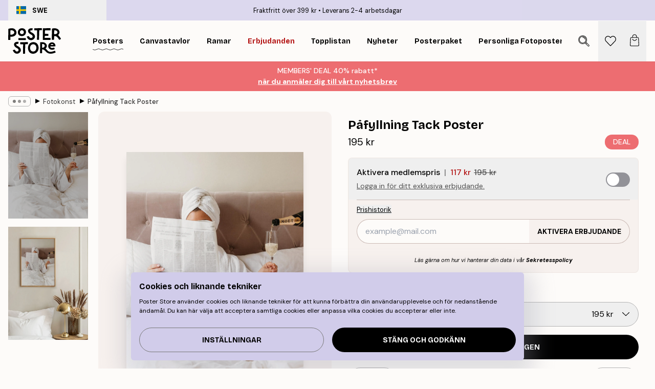

--- FILE ---
content_type: text/html; charset=utf-8
request_url: https://posterstore.se/p/tavlor-posters/fotokonst/pafyllning-tack-poster/
body_size: 33469
content:
<!DOCTYPE html><html dir="ltr" lang="sv"><head><title>Påfyllning Tack poster med avkopplande sovrum | Poster Store SE</title><meta name="description" content="Avslappnat ögonblick med morgontidning och champagne i sängen – denna poster i varma toner passar perfekt i sovrummet ✅ Happy Prices! ✅ Snabb leverans ✅ Fraktfritt"/><meta charSet="utf-8"/><meta name="viewport" content="initial-scale=1.0, width=device-width"/><link rel="canonical" href="https://posterstore.se/p/tavlor-posters/fotokonst/pafyllning-tack-poster/"/><link rel="alternate" hrefLang="en-ie" href="https://posterstore.ie/p/posters-prints/photography/refill-please-poster/"/><link rel="alternate" hrefLang="no-no" href="https://posterstore.no/p/plakater-posters/fotografier/refill-please-plakat/"/><link rel="alternate" hrefLang="en-ca" href="https://posterstore.ca/p/posters-prints/photography/refill-please-poster/"/><link rel="alternate" hrefLang="en-us" href="https://posterstore.com/p/posters-prints/photography/refill-please-poster/"/><link rel="alternate" hrefLang="en-au" href="https://posterstore.com/au/p/posters-prints/photography/refill-please-poster/"/><link rel="alternate" hrefLang="ro-ro" href="https://posterstore.com/ro/p/postere/fotografie-artistica/umple-te-rog-poster/"/><link rel="alternate" hrefLang="hu-hu" href="https://posterstore.hu/p/falikepek-poszterek/fenykepek-fotok/toltsd-ujra-poszter/"/><link rel="alternate" hrefLang="en-hr" href="https://posterstore.eu/p/posters-prints/photography/refill-please-poster/"/><link rel="alternate" hrefLang="cs-cz" href="https://posterstore.cz/p/plakaty-obrazy/fotobrazy/prosim-dolit-plakat/"/><link rel="alternate" hrefLang="en-nz" href="https://posterstore.nz/p/posters-prints/photography/refill-please-poster/"/><link rel="alternate" hrefLang="ja-jp" href="https://posterstore.jp/p/E3-83-9D-E3-82-B9-E3-82-BF-E3-83-BC/E5-86-99-E7-9C-9F--E3-83-95-E3-82-A9-E3-83-88/%E3%81%8A%E3%81%8B%E3%82%8F%E3%82%8A%E3%81%8A%E9%A1%98%E3%81%84%E3%83%9D%E3%82%B9%E3%82%BF%E3%83%BC/"/><link rel="alternate" hrefLang="ko-kr" href="https://posterstore.kr/p/EC-95-84-ED-8A-B8-EC-9B-8C-ED-81-AC--ED-8F-AC-EC-8A-A4-ED-84-B0/ED-8F-AC-ED-86-A0-EA-B7-B8-EB-9E-98-ED-94-BC--EC-82-AC-EC-A7-84/Refill-Please-Poster/"/><link rel="alternate" hrefLang="de-de" href="https://posterstore.de/p/bilder-poster/fotografie-fotokunst/nachfullen-bitte-poster/"/><link rel="alternate" hrefLang="fr-fr" href="https://posterstore.fr/p/affiches-posters/posters-photo/poster-refill-please/"/><link rel="alternate" hrefLang="en-gb" href="https://posterstore.co.uk/p/posters-prints/photography/refill-please-poster/"/><link rel="alternate" hrefLang="sv-se" href="https://posterstore.se/p/tavlor-posters/fotokonst/pafyllning-tack-poster/"/><link rel="alternate" hrefLang="da-dk" href="https://posterstore.dk/p/plakater/fotokunst/refill-please-plakat/"/><link rel="alternate" hrefLang="nl-nl" href="https://posterstore.nl/p/posters/fotografie/alsjeblieft-bijschenken-poster/"/><link rel="alternate" hrefLang="de-at" href="https://posterstore.at/p/poster/fotografie-fotokunst/nachfullen-bitte-poster/"/><link rel="alternate" hrefLang="it-it" href="https://posterstore.it/p/stampe-poster/fotografia/poster-refill-please/"/><link rel="alternate" hrefLang="es-es" href="https://posterstore.es/p/posters/fotografia/otra-copa-por-favor-poster/"/><link rel="alternate" hrefLang="nl-be" href="https://posterstore.be/p/posters/fotografie/alsjeblieft-bijschenken-poster/"/><link rel="alternate" hrefLang="fi-fi" href="https://posterstore.fi/p/julisteet/valokuvat/toinen-lasillinen-kiitos-juliste/"/><link rel="alternate" hrefLang="de-ch" href="https://posterstore.ch/p/bilder-poster/fotografie-fotokunst/nachfullen-bitte-poster/"/><link rel="alternate" hrefLang="ar-ae" href="https://posterstore.ae/p/D8-A7-D9-84-D9-84-D9-88-D8-AD-D8-A7-D8-AA--D9-88-D8-A7-D9-84-D9-85-D8-B7-D8-A8-D9-88-D8-B9-D8-A7-D8-AA/D8-A7-D9-84-D8-B5-D9-88-D8-B1--D8-A7-D9-84-D9-81-D9-88-D8-AA-D9-88-D8-BA-D8-B1-D8-A7-D9-81-D9-8A-D8-A9/Refill-Please-Poster/"/><link rel="alternate" hrefLang="pl-pl" href="https://posterstore.pl/p/plakaty-obrazy/fotografia/jeszcze-jeden-poprosze-plakat/"/><link rel="alternate" hrefLang="fr-ca" href="https://posterstore.ca/fr-ca/p/affiches-posters/posters-photo/poster-refill-please/"/><link rel="alternate" hrefLang="es-us" href="https://posterstore.com/es-us/p/posters/fotografia/otra-copa-por-favor-poster/"/><link rel="alternate" hrefLang="it-ch" href="https://posterstore.ch/it-ch/p/stampe-poster/fotografia/poster-refill-please/"/><link rel="alternate" hrefLang="fr-ch" href="https://posterstore.ch/fr-ch/p/affiches-posters/posters-photo/poster-refill-please/"/><link rel="alternate" hrefLang="fr-be" href="https://posterstore.be/fr-be/p/affiches-posters/posters-photo/poster-refill-please/"/><link rel="alternate" hrefLang="de-be" href="https://posterstore.be/de-be/p/bilder-poster/fotografie-fotokunst/nachfullen-bitte-poster/"/><link rel="alternate" hrefLang="x-default" href="https://posterstore.com/p/posters-prints/photography/refill-please-poster/"/><meta property="og:description" content="Avslappnat ögonblick med morgontidning och champagne i sängen – denna poster i varma toner passar perfekt i sovrummet ✅ Happy Prices! ✅ Snabb leverans ✅ Fraktfritt"/><meta property="og:url" content="https://posterstore.se/p/tavlor-posters/fotokonst/pafyllning-tack-poster/"/><meta property="og:site_name" content="Poster Store"/><meta property="og:title" content="Påfyllning Tack Poster"/><meta property="og:type" content="product"/><meta property="og:image" content="https://media.posterstore.com/site_images/6863096025436f8361d7636f_1489292388_PS53103-8.jpg"/><meta property="og:image" content="https://media.posterstore.com/site_images/654a2ab395ba7e1a70af708b_1325006112_PS53103_2.jpg"/><link rel="preload" as="image" imageSrcSet="https://media.posterstore.com/site_images/6863095d25436f8361d7636e_684657275_PS53103-5.jpg?auto=compress%2Cformat&amp;fit=max&amp;w=16 16w, https://media.posterstore.com/site_images/6863095d25436f8361d7636e_684657275_PS53103-5.jpg?auto=compress%2Cformat&amp;fit=max&amp;w=32 32w, https://media.posterstore.com/site_images/6863095d25436f8361d7636e_684657275_PS53103-5.jpg?auto=compress%2Cformat&amp;fit=max&amp;w=48 48w, https://media.posterstore.com/site_images/6863095d25436f8361d7636e_684657275_PS53103-5.jpg?auto=compress%2Cformat&amp;fit=max&amp;w=64 64w, https://media.posterstore.com/site_images/6863095d25436f8361d7636e_684657275_PS53103-5.jpg?auto=compress%2Cformat&amp;fit=max&amp;w=96 96w, https://media.posterstore.com/site_images/6863095d25436f8361d7636e_684657275_PS53103-5.jpg?auto=compress%2Cformat&amp;fit=max&amp;w=128 128w, https://media.posterstore.com/site_images/6863095d25436f8361d7636e_684657275_PS53103-5.jpg?auto=compress%2Cformat&amp;fit=max&amp;w=256 256w, https://media.posterstore.com/site_images/6863095d25436f8361d7636e_684657275_PS53103-5.jpg?auto=compress%2Cformat&amp;fit=max&amp;w=384 384w, https://media.posterstore.com/site_images/6863095d25436f8361d7636e_684657275_PS53103-5.jpg?auto=compress%2Cformat&amp;fit=max&amp;w=640 640w, https://media.posterstore.com/site_images/6863095d25436f8361d7636e_684657275_PS53103-5.jpg?auto=compress%2Cformat&amp;fit=max&amp;w=750 750w, https://media.posterstore.com/site_images/6863095d25436f8361d7636e_684657275_PS53103-5.jpg?auto=compress%2Cformat&amp;fit=max&amp;w=828 828w, https://media.posterstore.com/site_images/6863095d25436f8361d7636e_684657275_PS53103-5.jpg?auto=compress%2Cformat&amp;fit=max&amp;w=1080 1080w, https://media.posterstore.com/site_images/6863095d25436f8361d7636e_684657275_PS53103-5.jpg?auto=compress%2Cformat&amp;fit=max&amp;w=1200 1200w, https://media.posterstore.com/site_images/6863095d25436f8361d7636e_684657275_PS53103-5.jpg?auto=compress%2Cformat&amp;fit=max&amp;w=1920 1920w, https://media.posterstore.com/site_images/6863095d25436f8361d7636e_684657275_PS53103-5.jpg?auto=compress%2Cformat&amp;fit=max&amp;w=2048 2048w, https://media.posterstore.com/site_images/6863095d25436f8361d7636e_684657275_PS53103-5.jpg?auto=compress%2Cformat&amp;fit=max&amp;w=3840 3840w" imageSizes="100%" fetchpriority="high"/><meta name="next-head-count" content="46"/><link rel="shortcut icon" href="/favicon.ico" type="image/x-icon"/><link rel="mask-icon" href="/mask-icon.svg" color="black"/><link rel="apple-touch-icon" href="/touch-icon.png"/><meta name="theme-color" content="#fff" media="(prefers-color-scheme: light)"/><meta name="theme-color" content="#fff" media="(prefers-color-scheme: dark)"/><meta name="theme-color" content="#fff"/><meta name="google" content="notranslate"/><link rel="preload" href="/_next/static/css/5183896d6e42ab29.css" as="style" crossorigin="anonymous"/><link rel="stylesheet" href="/_next/static/css/5183896d6e42ab29.css" crossorigin="anonymous" data-n-g=""/><link rel="preload" href="/_next/static/css/bdb19ca02405dbf2.css" as="style" crossorigin="anonymous"/><link rel="stylesheet" href="/_next/static/css/bdb19ca02405dbf2.css" crossorigin="anonymous" data-n-p=""/><noscript data-n-css=""></noscript><script defer="" crossorigin="anonymous" nomodule="" src="/_next/static/chunks/polyfills-42372ed130431b0a.js"></script><script defer="" src="/_next/static/chunks/8329.dfa48f0e2c265c41.js" crossorigin="anonymous"></script><script defer="" src="/_next/static/chunks/8873.300c9f0da21c1cce.js" crossorigin="anonymous"></script><script defer="" src="/_next/static/chunks/6329.c2ddccd701c6e831.js" crossorigin="anonymous"></script><script src="/_next/static/chunks/webpack-f412cb75a3fb2538.js" defer="" crossorigin="anonymous"></script><script src="/_next/static/chunks/framework-ad5a2060caaa3ac5.js" defer="" crossorigin="anonymous"></script><script src="/_next/static/chunks/main-bef785a8afe73322.js" defer="" crossorigin="anonymous"></script><script src="/_next/static/chunks/pages/_app-50fd63bcd540bdd5.js" defer="" crossorigin="anonymous"></script><script src="/_next/static/chunks/6028-bba8a1ef98af8e53.js" defer="" crossorigin="anonymous"></script><script src="/_next/static/chunks/5224-856ccd605590fadb.js" defer="" crossorigin="anonymous"></script><script src="/_next/static/chunks/3304-e3a129aeef24ad29.js" defer="" crossorigin="anonymous"></script><script src="/_next/static/chunks/2835-4bc3c0f7e336ac5a.js" defer="" crossorigin="anonymous"></script><script src="/_next/static/chunks/7765-9cd804f32efda6e4.js" defer="" crossorigin="anonymous"></script><script src="/_next/static/chunks/657-2a1e21a7c22c816f.js" defer="" crossorigin="anonymous"></script><script src="/_next/static/chunks/9994-1a3b3d2c2f91a553.js" defer="" crossorigin="anonymous"></script><script src="/_next/static/chunks/7229-d100cceba6bac298.js" defer="" crossorigin="anonymous"></script><script src="/_next/static/chunks/pages/p/%5B...slug%5D-bf8e24b5e549ee16.js" defer="" crossorigin="anonymous"></script><script src="/_next/static/IVjfnzbWWCgDK2W1eKXE-/_buildManifest.js" defer="" crossorigin="anonymous"></script><script src="/_next/static/IVjfnzbWWCgDK2W1eKXE-/_ssgManifest.js" defer="" crossorigin="anonymous"></script></head><body class="notranslate" lang="sv"><noscript><iframe title="Google Tag Manager" src="https://www.googletagmanager.com/ns.html?id=GTM-T9G5H8D" height="0" width="0" style="display:none;visibility:hidden"></iframe></noscript><div id="__loading-indicator"></div><div id="__next"><script>history.scrollRestoration = "manual"</script><div id="app" data-project="PS" class="__variable_6e5d6a __variable_fc1bc1 font-body flex min-h-full flex-col"><a href="#main" class="visually-hidden">Skip to main content.</a><aside id="status" class="relative z-40 h-6 bg-brand-purple/75 px-4 w-content:h-10 z-40" aria-label="Status bar"><div class="relative m-auto flex h-full w-full max-w-header items-center"><button class="absolute z-10 hidden h-full w-48 items-center py-1 w-content:flex"><div class="relative flex h-full items-center rounded-md px-4 text-xs uppercase hover:bg-brand-purple active:bg-brand-purple ltr:-left-4 rtl:-right-4"><div class="relative me-3 flex" style="min-height:15.4px;min-width:19px"><img alt="Sweden flag icon" aria-hidden="true" loading="lazy" width="640" height="480" decoding="async" data-nimg="1" class="absolute h-full w-full object-cover" style="color:transparent" src="/_next/static/media/se.ad5365b4.svg"/></div><div class="flex h-4 items-center"><span class="font-bold" title="Sweden">SWE</span></div></div></button><span></span><div role="region" aria-label="Announcements" class="w-full h-full flex-1 relative"><ul class="flex w-full flex-center h-full"><li aria-posinset="1" aria-setsize="2" class="transition-opacity absolute w-full overflow-hidden flex flex-center opacity-100" style="transition-duration:500ms"><p class="truncate w-content:scale-90">Fraktfritt över 399 kr</p></li><li aria-posinset="2" aria-setsize="2" class="transition-opacity absolute w-full overflow-hidden flex flex-center opacity-0 pointer-events-none" style="transition-duration:200ms"><p class="truncate w-content:scale-90">Leverans 2-4 arbetsdagar</p></li></ul></div></div></aside><header role="banner" class="sticky top-0 z-30" aria-label="Main navigation"><div class="flex h-16 items-center bg-brand-white px-1 shadow-sm lg:h-20 lg:px-4"><nav role="navigation" class="mx-auto flex w-full max-w-header items-center justify-between transition-all duration-500"><a class="flex transition-opacity duration-150 items-center justify-center lg:justify-start active:hover:opacity-60 active:hover:delay-0 active:hover:transition-none lg:w-[165px] max-w-content opacity-0" aria-current="false" href="https://posterstore.se/"><img alt="Poster Store logo" loading="lazy" width="1143" height="557" decoding="async" data-nimg="1" class="lg:h-[50px] h-[32px] lg:my-4 w-auto lg:m-0 m-auto transition-opacity opacity-100 delay-300 lg:delay-500 w-content:delay-0 transition-opacity duration-500 opacity-100 delay-300" style="color:transparent" src="/_next/static/media/logo.efc2cd70.svg"/></a><section id="synapse-popover-group-Rqhr6" aria-label="Site navigation" class="hide-scrollbar me-4 hidden flex-1 overflow-x-auto lg:flex"><div class="group static" data-ph="top-nav"><a class="popover-button flex-center flex flex items-center capitalize font-display font-bold tracking-[0.5px] lg:tracking-[0.56px] text-xs lg:text-sm h-20 px-2.5 lg:px-4 whitespace-nowrap transition-colors duration-300 button-tertiary-active !ps-0" id="synapse-popover-R6qhr6-button" aria-expanded="false" href="https://posterstore.se/tavlor-posters/"><span class="relative flex h-full items-center"><span class="relative tracking-normal">Posters<div class="absolute" style="overflow:hidden;background-image:url(&#x27;data:image/svg+xml;utf8,&lt;svg xmlns=&quot;http://www.w3.org/2000/svg&quot; viewBox=&quot;0 0 100 20&quot; preserveAspectRatio=&quot;none&quot;&gt;&lt;path d=&quot;M0,10 Q25,0 50,10 T100,10&quot; fill=&quot;none&quot; stroke=&quot;%23000&quot; stroke-width=&quot;4&quot; /&gt;&lt;/svg&gt;&#x27;);background-repeat:repeat-x;background-position:center;background-size:15px 5px;width:100%;height:10px;opacity:1"></div></span></span></a></div><div class="group static" data-ph="top-nav"><a class="popover-button flex-center flex flex items-center capitalize font-display font-bold tracking-[0.5px] lg:tracking-[0.56px] text-xs lg:text-sm h-20 px-2.5 lg:px-4 whitespace-nowrap transition-colors duration-300 button-tertiary-active" id="synapse-popover-Raqhr6-button" aria-expanded="false" href="https://posterstore.se/canvas/"><span class="relative flex h-full items-center"><span class="relative tracking-normal">Canvastavlor<div class="absolute !opacity-0 group-hover:!opacity-50" style="overflow:hidden;background-image:url(&#x27;data:image/svg+xml;utf8,&lt;svg xmlns=&quot;http://www.w3.org/2000/svg&quot; viewBox=&quot;0 0 100 20&quot; preserveAspectRatio=&quot;none&quot;&gt;&lt;path d=&quot;M0,10 Q25,0 50,10 T100,10&quot; fill=&quot;none&quot; stroke=&quot;%23000&quot; stroke-width=&quot;4&quot; /&gt;&lt;/svg&gt;&#x27;);background-repeat:repeat-x;background-position:center;background-size:15px 5px;width:100%;height:10px;opacity:1"></div></span></span></a></div><div class="group static" data-ph="top-nav"><a class="popover-button flex-center flex flex items-center capitalize font-display font-bold tracking-[0.5px] lg:tracking-[0.56px] text-xs lg:text-sm h-20 px-2.5 lg:px-4 whitespace-nowrap transition-colors duration-300 button-tertiary-active" id="synapse-popover-Reqhr6-button" aria-expanded="false" href="https://posterstore.se/tavelramar-ramar/"><span class="relative flex h-full items-center"><span class="relative tracking-normal">Ramar<div class="absolute !opacity-0 group-hover:!opacity-50" style="overflow:hidden;background-image:url(&#x27;data:image/svg+xml;utf8,&lt;svg xmlns=&quot;http://www.w3.org/2000/svg&quot; viewBox=&quot;0 0 100 20&quot; preserveAspectRatio=&quot;none&quot;&gt;&lt;path d=&quot;M0,10 Q25,0 50,10 T100,10&quot; fill=&quot;none&quot; stroke=&quot;%23000&quot; stroke-width=&quot;4&quot; /&gt;&lt;/svg&gt;&#x27;);background-repeat:repeat-x;background-position:center;background-size:15px 5px;width:100%;height:10px;opacity:1"></div></span></span></a></div><div class="group" data-ph="top-nav"><a class="popover-button flex-center flex flex items-center capitalize font-display font-bold tracking-[0.5px] lg:tracking-[0.56px] text-xs lg:text-sm h-20 px-2.5 lg:px-4 whitespace-nowrap transition-colors duration-300 button-tertiary-active text-urgent" id="synapse-popover-Riqhr6-button" aria-expanded="false" aria-controls="synapse-popover-Riqhr6" href="https://posterstore.se/rea/"><span class="relative">Erbjudanden<div class="absolute !opacity-0 group-hover:!opacity-50" style="overflow:hidden;background-image:url(&#x27;data:image/svg+xml;utf8,&lt;svg xmlns=&quot;http://www.w3.org/2000/svg&quot; viewBox=&quot;0 0 100 20&quot; preserveAspectRatio=&quot;none&quot;&gt;&lt;path d=&quot;M0,10 Q25,0 50,10 T100,10&quot; fill=&quot;none&quot; stroke=&quot;%23B21010&quot; stroke-width=&quot;4&quot; /&gt;&lt;/svg&gt;&#x27;);background-repeat:repeat-x;background-position:center;background-size:15px 5px;width:100%;height:10px;opacity:1"></div></span></a></div><div class="group" data-ph="top-nav"><a class="popover-button flex-center flex flex items-center capitalize font-display font-bold tracking-[0.5px] lg:tracking-[0.56px] text-xs lg:text-sm h-20 px-2.5 lg:px-4 whitespace-nowrap transition-colors duration-300 button-tertiary-active" id="synapse-popover-Rmqhr6-button" aria-expanded="false" aria-controls="synapse-popover-Rmqhr6" href="https://posterstore.se/tavlor-posters/topplistan-planscher-affischer/"><span class="relative">Topplistan<div class="absolute !opacity-0 group-hover:!opacity-50" style="overflow:hidden;background-image:url(&#x27;data:image/svg+xml;utf8,&lt;svg xmlns=&quot;http://www.w3.org/2000/svg&quot; viewBox=&quot;0 0 100 20&quot; preserveAspectRatio=&quot;none&quot;&gt;&lt;path d=&quot;M0,10 Q25,0 50,10 T100,10&quot; fill=&quot;none&quot; stroke=&quot;%23000&quot; stroke-width=&quot;4&quot; /&gt;&lt;/svg&gt;&#x27;);background-repeat:repeat-x;background-position:center;background-size:15px 5px;width:100%;height:10px;opacity:1"></div></span></a></div><div class="group" data-ph="top-nav"><a class="popover-button flex-center flex flex items-center capitalize font-display font-bold tracking-[0.5px] lg:tracking-[0.56px] text-xs lg:text-sm h-20 px-2.5 lg:px-4 whitespace-nowrap transition-colors duration-300 button-tertiary-active" id="synapse-popover-Rqqhr6-button" aria-expanded="false" aria-controls="synapse-popover-Rqqhr6" href="https://posterstore.se/tavlor-posters/nyheter-prints/"><span class="relative">Nyheter<div class="absolute !opacity-0 group-hover:!opacity-50" style="overflow:hidden;background-image:url(&#x27;data:image/svg+xml;utf8,&lt;svg xmlns=&quot;http://www.w3.org/2000/svg&quot; viewBox=&quot;0 0 100 20&quot; preserveAspectRatio=&quot;none&quot;&gt;&lt;path d=&quot;M0,10 Q25,0 50,10 T100,10&quot; fill=&quot;none&quot; stroke=&quot;%23000&quot; stroke-width=&quot;4&quot; /&gt;&lt;/svg&gt;&#x27;);background-repeat:repeat-x;background-position:center;background-size:15px 5px;width:100%;height:10px;opacity:1"></div></span></a></div><div class="group" data-ph="top-nav"><a class="popover-button flex-center flex flex items-center capitalize font-display font-bold tracking-[0.5px] lg:tracking-[0.56px] text-xs lg:text-sm h-20 px-2.5 lg:px-4 whitespace-nowrap transition-colors duration-300 button-tertiary-active" id="synapse-popover-Ruqhr6-button" aria-expanded="false" aria-controls="synapse-popover-Ruqhr6" href="https://posterstore.se/tavlor-posters/posterpaket/"><span class="relative">Posterpaket<div class="absolute !opacity-0 group-hover:!opacity-50" style="overflow:hidden;background-image:url(&#x27;data:image/svg+xml;utf8,&lt;svg xmlns=&quot;http://www.w3.org/2000/svg&quot; viewBox=&quot;0 0 100 20&quot; preserveAspectRatio=&quot;none&quot;&gt;&lt;path d=&quot;M0,10 Q25,0 50,10 T100,10&quot; fill=&quot;none&quot; stroke=&quot;%23000&quot; stroke-width=&quot;4&quot; /&gt;&lt;/svg&gt;&#x27;);background-repeat:repeat-x;background-position:center;background-size:15px 5px;width:100%;height:10px;opacity:1"></div></span></a></div><div class="group" data-ph="top-nav"><a class="popover-button flex-center flex flex items-center capitalize font-display font-bold tracking-[0.5px] lg:tracking-[0.56px] text-xs lg:text-sm h-20 px-2.5 lg:px-4 whitespace-nowrap transition-colors duration-300 button-tertiary-active" id="synapse-popover-R12qhr6-button" aria-expanded="false" aria-controls="synapse-popover-R12qhr6" href="https://posterstore.se/artwork/"><span class="relative">Personliga Fotoposters<div class="absolute !opacity-0 group-hover:!opacity-50" style="overflow:hidden;background-image:url(&#x27;data:image/svg+xml;utf8,&lt;svg xmlns=&quot;http://www.w3.org/2000/svg&quot; viewBox=&quot;0 0 100 20&quot; preserveAspectRatio=&quot;none&quot;&gt;&lt;path d=&quot;M0,10 Q25,0 50,10 T100,10&quot; fill=&quot;none&quot; stroke=&quot;%23000&quot; stroke-width=&quot;4&quot; /&gt;&lt;/svg&gt;&#x27;);background-repeat:repeat-x;background-position:center;background-size:15px 5px;width:100%;height:10px;opacity:1"></div></span></a></div><div class="group" data-ph="top-nav"><a class="popover-button flex-center flex flex items-center capitalize font-display font-bold tracking-[0.5px] lg:tracking-[0.56px] text-xs lg:text-sm h-20 px-2.5 lg:px-4 whitespace-nowrap transition-colors duration-300 button-tertiary-active" id="synapse-popover-R16qhr6-button" aria-expanded="false" aria-controls="synapse-popover-R16qhr6" href="https://posterstore.se/g/tavelvaggar-inspiration/"><span class="relative">Tavelväggar<div class="absolute !opacity-0 group-hover:!opacity-50" style="overflow:hidden;background-image:url(&#x27;data:image/svg+xml;utf8,&lt;svg xmlns=&quot;http://www.w3.org/2000/svg&quot; viewBox=&quot;0 0 100 20&quot; preserveAspectRatio=&quot;none&quot;&gt;&lt;path d=&quot;M0,10 Q25,0 50,10 T100,10&quot; fill=&quot;none&quot; stroke=&quot;%23000&quot; stroke-width=&quot;4&quot; /&gt;&lt;/svg&gt;&#x27;);background-repeat:repeat-x;background-position:center;background-size:15px 5px;width:100%;height:10px;opacity:1"></div></span></a></div><div class="group" data-ph="top-nav"><a class="popover-button flex-center flex flex items-center capitalize font-display font-bold tracking-[0.5px] lg:tracking-[0.56px] text-xs lg:text-sm h-20 px-2.5 lg:px-4 whitespace-nowrap transition-colors duration-300 button-tertiary-active" id="synapse-popover-R1aqhr6-button" aria-expanded="false" aria-controls="synapse-popover-R1aqhr6" href="https://posterstore.se/sa-skapar-du-din-perfekta-tavelvagg/"><span class="relative">How to Guide<div class="absolute !opacity-0 group-hover:!opacity-50" style="overflow:hidden;background-image:url(&#x27;data:image/svg+xml;utf8,&lt;svg xmlns=&quot;http://www.w3.org/2000/svg&quot; viewBox=&quot;0 0 100 20&quot; preserveAspectRatio=&quot;none&quot;&gt;&lt;path d=&quot;M0,10 Q25,0 50,10 T100,10&quot; fill=&quot;none&quot; stroke=&quot;%23000&quot; stroke-width=&quot;4&quot; /&gt;&lt;/svg&gt;&#x27;);background-repeat:repeat-x;background-position:center;background-size:15px 5px;width:100%;height:10px;opacity:1"></div></span></a></div></section></nav></div></header><button><aside class="flex-center flex flex-col px-4 py-2" style="background:#ed6d71;color:#fff"><span class="block text-center font-medium">MEMBERS&#x27; DEAL 40% rabatt*</span><span class="button button-tertiary block">när du anmäler dig till vårt nyhetsbrev</span></aside></button><span></span><main id="main" class="flex-1"><script type="application/ld+json">{
        "@context": "http://schema.org/",
        "@type": "Product",
        "name": "Påfyllning Tack Poster",
        "description": "Denna poster fångar ett lugnt ögonblick av en kvinna som läser en tidning i sängen, med ett glas champagne. Posterns beiga toner ger ett lugnande inslag i alla rum. Perfekt för dem som uppskattar skönheten och tjusningen av lugnare stunder. Denna poster skiner på egen hand, men kan också kombineras med andra posters för att skapa en imponerande tavelvägg.",
        "sku": "PS53103",
        "image": "https://media.posterstore.com/site_images/6863096025436f8361d7636f_1489292388_PS53103-8.jpg",
        "url": "https://posterstore.se/tavlor-posters/fotokonst/pafyllning-tack-poster/",
        "brand": {
          "@type": "Brand",
          "name": "Poster Store"
        },
        "offers": [
          {
              "@type": "Offer",
              "sku": "PS53103-5",
              "name": "Påfyllning Tack Poster 30x40 cm",
              "url": "https://posterstore.se/tavlor-posters/fotokonst/pafyllning-tack-poster/",
              "priceSpecification": [{"@type":"UnitPriceSpecification","price":195,"priceCurrency":"SEK"},{"@type":"UnitPriceSpecification","price":117,"priceCurrency":"SEK","validForMemberTier":{"@type":"MemberProgramTier"}}],
              "itemCondition": "http://schema.org/NewCondition",
              "availability": "http://schema.org/InStock"
            },{
              "@type": "Offer",
              "sku": "PS53103-8",
              "name": "Påfyllning Tack Poster 50x70 cm",
              "url": "https://posterstore.se/tavlor-posters/fotokonst/pafyllning-tack-poster/",
              "priceSpecification": [{"@type":"UnitPriceSpecification","price":315,"priceCurrency":"SEK"},{"@type":"UnitPriceSpecification","price":189,"priceCurrency":"SEK","validForMemberTier":{"@type":"MemberProgramTier"}}],
              "itemCondition": "http://schema.org/NewCondition",
              "availability": "http://schema.org/InStock"
            }
        ]
      }</script><div class="relative mx-auto mb-12 lg:bg-transparent lg:px-4"><div class="mx-auto max-w-header"><nav id="breadcrumbs" class="flex items-center w-full overflow-x-auto hide-scrollbar mask-x-scroll py-2 px-4 lg:-mx-4" aria-label="Breadcrumb" data-ph="breadcrumbs"><div class="sticky start-0 z-10 flex items-center transition-opacity duration-150 shrink-0 opacity-100 delay-150"><div role="presentation" class="flex flex-center h-5 px-2 rounded-md me-2 border border-brand-500"><div class="rounded-full bg-black me-1 last:me-0" style="height:6px;width:6px;opacity:calc(0.5 - 0 * 0.1)"></div><div class="rounded-full bg-black me-1 last:me-0" style="height:6px;width:6px;opacity:calc(0.5 - 1 * 0.1)"></div><div class="rounded-full bg-black me-1 last:me-0" style="height:6px;width:6px;opacity:calc(0.5 - 2 * 0.1)"></div></div><div role="separator" aria-orientation="vertical" class="relative font-bold -top-px text-md start-px rtl-mirror">▸</div></div><ol class="flex flex-nowrap ps-1 ms-2" style="transform:translate3d(0px, 0px, 0px)"><li class="flex flex-nowrap mx-1 transition-opacity group duration-300 ltr:first:-ml-3 rtl:first:-mr-3 opacity-0 pointer-events-none"><a class="flex items-center me-2 group-last:me-0 whitespace-nowrap hover:underline truncate text-black/80 text-xs button-tertiary-active duration-300 transition-colors" tabindex="0" style="max-width:15rem" href="https://posterstore.se/">Poster Store</a><div role="separator" aria-orientation="vertical" class="relative font-bold -top-px text-md start-px rtl-mirror">▸</div></li><li class="flex flex-nowrap mx-1 transition-opacity group duration-300 ltr:first:-ml-3 rtl:first:-mr-3 opacity-0 pointer-events-none"><a class="flex items-center me-2 group-last:me-0 whitespace-nowrap hover:underline truncate text-black/80 text-xs button-tertiary-active duration-300 transition-colors" tabindex="0" style="max-width:15rem" href="https://posterstore.se/tavlor-posters/">Posters</a><div role="separator" aria-orientation="vertical" class="relative font-bold -top-px text-md start-px rtl-mirror">▸</div></li><li class="flex flex-nowrap mx-1 transition-opacity group duration-300 ltr:first:-ml-3 rtl:first:-mr-3 opacity-100"><a class="flex items-center me-2 group-last:me-0 whitespace-nowrap hover:underline truncate text-black/80 text-xs button-tertiary-active duration-300 transition-colors" tabindex="0" style="max-width:15rem" href="https://posterstore.se/tavlor-posters/fotokonst/">Fotokonst</a><div role="separator" aria-orientation="vertical" class="relative font-bold -top-px text-md start-px rtl-mirror">▸</div></li><li class="flex flex-nowrap mx-1 transition-opacity group duration-300 ltr:first:-ml-3 rtl:first:-mr-3 opacity-100"><a class="flex items-center me-2 group-last:me-0 whitespace-nowrap hover:underline truncate font-medium pe-3 text-black/80 text-xs button-tertiary-active duration-300 transition-colors" aria-current="page" tabindex="0" style="max-width:15rem" href="https://posterstore.se/p/tavlor-posters/fotokonst/pafyllning-tack-poster/">Påfyllning Tack Poster</a></li></ol></nav></div><div class="relative z-20 m-auto flex h-full max-w-header flex-col items-start lg:flex-row"><div class="h-full w-full min-w-[50%] lg:sticky lg:top-[94px] lg:w-1/2 xl:w-full"><div class="relative mx-4 ms-0 flex h-full" aria-label="Product images"><div class="hide-scrollbar me-4 ms-4 w-14 flex-col overflow-y-auto pe-1 transition-opacity duration-300 ease-in-out xs:w-16 sm:w-20 md:w-32 lg:ms-0 lg:w-20 xl:w-40 2xl:me-6 2xl:w-48 flex opacity-0 mask-y-scroll" style="max-height:0"><div class="h-px"></div><button class="relative mb-4 h-0 w-full bg-white last:mb-0" disabled="" aria-label="Show image 1" aria-controls="synapse-product-photoswipe-thumbnail-slider-R38ab6-container" aria-owns="synapse-product-photoswipe-thumbnail-slider-R38ab6-slide-0" aria-current="true" style="padding-bottom:133.35%"><img alt="En poster av en person i badrock som läser tidning i sängen, medan champagne hälls i ett glas." loading="lazy" decoding="async" data-nimg="fill" style="position:absolute;height:100%;width:100%;left:0;top:0;right:0;bottom:0;color:transparent;max-width:100%;background-size:cover;background-position:50% 50%;background-repeat:no-repeat;background-image:url(&quot;data:image/svg+xml;charset=utf-8,%3Csvg xmlns=&#x27;http://www.w3.org/2000/svg&#x27; %3E%3Cfilter id=&#x27;b&#x27; color-interpolation-filters=&#x27;sRGB&#x27;%3E%3CfeGaussianBlur stdDeviation=&#x27;20&#x27;/%3E%3CfeColorMatrix values=&#x27;1 0 0 0 0 0 1 0 0 0 0 0 1 0 0 0 0 0 100 -1&#x27; result=&#x27;s&#x27;/%3E%3CfeFlood x=&#x27;0&#x27; y=&#x27;0&#x27; width=&#x27;100%25&#x27; height=&#x27;100%25&#x27;/%3E%3CfeComposite operator=&#x27;out&#x27; in=&#x27;s&#x27;/%3E%3CfeComposite in2=&#x27;SourceGraphic&#x27;/%3E%3CfeGaussianBlur stdDeviation=&#x27;20&#x27;/%3E%3C/filter%3E%3Cimage width=&#x27;100%25&#x27; height=&#x27;100%25&#x27; x=&#x27;0&#x27; y=&#x27;0&#x27; preserveAspectRatio=&#x27;none&#x27; style=&#x27;filter: url(%23b);&#x27; href=&#x27;[data-uri]&#x27;/%3E%3C/svg%3E&quot;)" sizes="100%" srcSet="https://media.posterstore.com/site_images/6863095d25436f8361d7636e_684657275_PS53103-5.jpg?auto=compress%2Cformat&amp;fit=max&amp;w=16 16w, https://media.posterstore.com/site_images/6863095d25436f8361d7636e_684657275_PS53103-5.jpg?auto=compress%2Cformat&amp;fit=max&amp;w=32 32w, https://media.posterstore.com/site_images/6863095d25436f8361d7636e_684657275_PS53103-5.jpg?auto=compress%2Cformat&amp;fit=max&amp;w=48 48w, https://media.posterstore.com/site_images/6863095d25436f8361d7636e_684657275_PS53103-5.jpg?auto=compress%2Cformat&amp;fit=max&amp;w=64 64w, https://media.posterstore.com/site_images/6863095d25436f8361d7636e_684657275_PS53103-5.jpg?auto=compress%2Cformat&amp;fit=max&amp;w=96 96w, https://media.posterstore.com/site_images/6863095d25436f8361d7636e_684657275_PS53103-5.jpg?auto=compress%2Cformat&amp;fit=max&amp;w=128 128w, https://media.posterstore.com/site_images/6863095d25436f8361d7636e_684657275_PS53103-5.jpg?auto=compress%2Cformat&amp;fit=max&amp;w=256 256w, https://media.posterstore.com/site_images/6863095d25436f8361d7636e_684657275_PS53103-5.jpg?auto=compress%2Cformat&amp;fit=max&amp;w=384 384w, https://media.posterstore.com/site_images/6863095d25436f8361d7636e_684657275_PS53103-5.jpg?auto=compress%2Cformat&amp;fit=max&amp;w=640 640w, https://media.posterstore.com/site_images/6863095d25436f8361d7636e_684657275_PS53103-5.jpg?auto=compress%2Cformat&amp;fit=max&amp;w=750 750w, https://media.posterstore.com/site_images/6863095d25436f8361d7636e_684657275_PS53103-5.jpg?auto=compress%2Cformat&amp;fit=max&amp;w=828 828w, https://media.posterstore.com/site_images/6863095d25436f8361d7636e_684657275_PS53103-5.jpg?auto=compress%2Cformat&amp;fit=max&amp;w=1080 1080w, https://media.posterstore.com/site_images/6863095d25436f8361d7636e_684657275_PS53103-5.jpg?auto=compress%2Cformat&amp;fit=max&amp;w=1200 1200w, https://media.posterstore.com/site_images/6863095d25436f8361d7636e_684657275_PS53103-5.jpg?auto=compress%2Cformat&amp;fit=max&amp;w=1920 1920w, https://media.posterstore.com/site_images/6863095d25436f8361d7636e_684657275_PS53103-5.jpg?auto=compress%2Cformat&amp;fit=max&amp;w=2048 2048w, https://media.posterstore.com/site_images/6863095d25436f8361d7636e_684657275_PS53103-5.jpg?auto=compress%2Cformat&amp;fit=max&amp;w=3840 3840w" src="https://media.posterstore.com/site_images/6863095d25436f8361d7636e_684657275_PS53103-5.jpg?auto=compress%2Cformat&amp;fit=max&amp;w=3840"/><div class="absolute left-0 top-0 h-full w-full bg-black transition-opacity duration-150 opacity-25"></div></button><button class="relative mb-4 h-0 w-full bg-white last:mb-0" aria-label="Show image 2" aria-controls="synapse-product-photoswipe-thumbnail-slider-R38ab6-container" aria-owns="synapse-product-photoswipe-thumbnail-slider-R38ab6-slide-1" aria-current="false" style="padding-bottom:141.70000000000002%"><img alt="Poster med kvinna i morgonrock som läser tidning i sängen, hänger ovanför en säng med vita kuddar och sängbord." loading="lazy" decoding="async" data-nimg="fill" style="position:absolute;height:100%;width:100%;left:0;top:0;right:0;bottom:0;color:transparent;max-width:100%;background-size:cover;background-position:50% 50%;background-repeat:no-repeat;background-image:url(&quot;data:image/svg+xml;charset=utf-8,%3Csvg xmlns=&#x27;http://www.w3.org/2000/svg&#x27; %3E%3Cfilter id=&#x27;b&#x27; color-interpolation-filters=&#x27;sRGB&#x27;%3E%3CfeGaussianBlur stdDeviation=&#x27;20&#x27;/%3E%3CfeColorMatrix values=&#x27;1 0 0 0 0 0 1 0 0 0 0 0 1 0 0 0 0 0 100 -1&#x27; result=&#x27;s&#x27;/%3E%3CfeFlood x=&#x27;0&#x27; y=&#x27;0&#x27; width=&#x27;100%25&#x27; height=&#x27;100%25&#x27;/%3E%3CfeComposite operator=&#x27;out&#x27; in=&#x27;s&#x27;/%3E%3CfeComposite in2=&#x27;SourceGraphic&#x27;/%3E%3CfeGaussianBlur stdDeviation=&#x27;20&#x27;/%3E%3C/filter%3E%3Cimage width=&#x27;100%25&#x27; height=&#x27;100%25&#x27; x=&#x27;0&#x27; y=&#x27;0&#x27; preserveAspectRatio=&#x27;none&#x27; style=&#x27;filter: url(%23b);&#x27; href=&#x27;[data-uri]&#x27;/%3E%3C/svg%3E&quot;)" sizes="100%" srcSet="https://media.posterstore.com/site_images/654a2ab395ba7e1a70af708b_1325006112_PS53103_2.jpg?auto=compress%2Cformat&amp;fit=max&amp;w=16 16w, https://media.posterstore.com/site_images/654a2ab395ba7e1a70af708b_1325006112_PS53103_2.jpg?auto=compress%2Cformat&amp;fit=max&amp;w=32 32w, https://media.posterstore.com/site_images/654a2ab395ba7e1a70af708b_1325006112_PS53103_2.jpg?auto=compress%2Cformat&amp;fit=max&amp;w=48 48w, https://media.posterstore.com/site_images/654a2ab395ba7e1a70af708b_1325006112_PS53103_2.jpg?auto=compress%2Cformat&amp;fit=max&amp;w=64 64w, https://media.posterstore.com/site_images/654a2ab395ba7e1a70af708b_1325006112_PS53103_2.jpg?auto=compress%2Cformat&amp;fit=max&amp;w=96 96w, https://media.posterstore.com/site_images/654a2ab395ba7e1a70af708b_1325006112_PS53103_2.jpg?auto=compress%2Cformat&amp;fit=max&amp;w=128 128w, https://media.posterstore.com/site_images/654a2ab395ba7e1a70af708b_1325006112_PS53103_2.jpg?auto=compress%2Cformat&amp;fit=max&amp;w=256 256w, https://media.posterstore.com/site_images/654a2ab395ba7e1a70af708b_1325006112_PS53103_2.jpg?auto=compress%2Cformat&amp;fit=max&amp;w=384 384w, https://media.posterstore.com/site_images/654a2ab395ba7e1a70af708b_1325006112_PS53103_2.jpg?auto=compress%2Cformat&amp;fit=max&amp;w=640 640w, https://media.posterstore.com/site_images/654a2ab395ba7e1a70af708b_1325006112_PS53103_2.jpg?auto=compress%2Cformat&amp;fit=max&amp;w=750 750w, https://media.posterstore.com/site_images/654a2ab395ba7e1a70af708b_1325006112_PS53103_2.jpg?auto=compress%2Cformat&amp;fit=max&amp;w=828 828w, https://media.posterstore.com/site_images/654a2ab395ba7e1a70af708b_1325006112_PS53103_2.jpg?auto=compress%2Cformat&amp;fit=max&amp;w=1080 1080w, https://media.posterstore.com/site_images/654a2ab395ba7e1a70af708b_1325006112_PS53103_2.jpg?auto=compress%2Cformat&amp;fit=max&amp;w=1200 1200w, https://media.posterstore.com/site_images/654a2ab395ba7e1a70af708b_1325006112_PS53103_2.jpg?auto=compress%2Cformat&amp;fit=max&amp;w=1920 1920w, https://media.posterstore.com/site_images/654a2ab395ba7e1a70af708b_1325006112_PS53103_2.jpg?auto=compress%2Cformat&amp;fit=max&amp;w=2048 2048w, https://media.posterstore.com/site_images/654a2ab395ba7e1a70af708b_1325006112_PS53103_2.jpg?auto=compress%2Cformat&amp;fit=max&amp;w=3840 3840w" src="https://media.posterstore.com/site_images/654a2ab395ba7e1a70af708b_1325006112_PS53103_2.jpg?auto=compress%2Cformat&amp;fit=max&amp;w=3840"/><div class="absolute left-0 top-0 h-full w-full bg-black transition-opacity duration-150 opacity-0"></div></button><div class="h-px"></div></div><div id="synapse-product-photoswipe-thumbnail-slider-R38ab6-container" class="w-full flex-1 overflow-hidden"><section aria-label="Product images" class="flex flex-col justify-center"><h2 class="w-full px-4 mb-2 text-center h3 visually-hidden">Product images</h2><div class="flex w-full items-center"><ul id="synapse-slider-R3b8ab6" class="flex-1 grid hide-scrollbar no-highlight overscroll-x-contain transition-opacity drag-safe-area duration-300 justify-center overflow-x-auto opacity-0 pointer-events-none" style="gap:16px;grid-auto-flow:column;scroll-padding:0;grid-auto-columns:calc(100% - 0px - 0px)"><li id="synapse-slider-R3b8ab6-slide-1" class="scroll-snap-start flex flex-center"><div class="flex flex-1 h-full relative flex-center min-w-0 rounded-xl bg-brand-ivory-300"><a id="synapse-product-photoswipe-thumbnail-slider-R38ab6-slide-0" class="flex relative flex-center w-full h-full mx-1 overflow-hidden lg:max-h-screen lg:min-h-[545px!important] xl:min-h-[600px!important] max-w-[320px] md:max-w-[438px] lg:max-w-[981px] min-w-[160px] lg:min-w-[390px] xl:min-w-[438px] px-[10%] py-[15%]" style="width:calc(74.99062617172854vh - 0px)" href="https://media.posterstore.com/site_images/6863095d25436f8361d7636e_684657275_PS53103-5.jpg" data-pswp-width="2000" data-pswp-height="2667" rel="noreferrer" target="_blank" data-photoswipe-item="true"><div class="relative h-0 w-full" style="padding-bottom:133.35%"><div class="absolute h-full w-full overflow-hidden bg-white object-contain shadow-md md:shadow-lg"><img alt="En poster av en person i badrock som läser tidning i sängen, medan champagne hälls i ett glas." fetchpriority="high" decoding="async" data-nimg="fill" class="z-10" style="position:absolute;height:100%;width:100%;left:0;top:0;right:0;bottom:0;color:transparent;max-width:100%;background-size:cover;background-position:50% 50%;background-repeat:no-repeat;background-image:url(&quot;data:image/svg+xml;charset=utf-8,%3Csvg xmlns=&#x27;http://www.w3.org/2000/svg&#x27; %3E%3Cfilter id=&#x27;b&#x27; color-interpolation-filters=&#x27;sRGB&#x27;%3E%3CfeGaussianBlur stdDeviation=&#x27;20&#x27;/%3E%3CfeColorMatrix values=&#x27;1 0 0 0 0 0 1 0 0 0 0 0 1 0 0 0 0 0 100 -1&#x27; result=&#x27;s&#x27;/%3E%3CfeFlood x=&#x27;0&#x27; y=&#x27;0&#x27; width=&#x27;100%25&#x27; height=&#x27;100%25&#x27;/%3E%3CfeComposite operator=&#x27;out&#x27; in=&#x27;s&#x27;/%3E%3CfeComposite in2=&#x27;SourceGraphic&#x27;/%3E%3CfeGaussianBlur stdDeviation=&#x27;20&#x27;/%3E%3C/filter%3E%3Cimage width=&#x27;100%25&#x27; height=&#x27;100%25&#x27; x=&#x27;0&#x27; y=&#x27;0&#x27; preserveAspectRatio=&#x27;none&#x27; style=&#x27;filter: url(%23b);&#x27; href=&#x27;[data-uri]&#x27;/%3E%3C/svg%3E&quot;)" sizes="100%" srcSet="https://media.posterstore.com/site_images/6863095d25436f8361d7636e_684657275_PS53103-5.jpg?auto=compress%2Cformat&amp;fit=max&amp;w=16 16w, https://media.posterstore.com/site_images/6863095d25436f8361d7636e_684657275_PS53103-5.jpg?auto=compress%2Cformat&amp;fit=max&amp;w=32 32w, https://media.posterstore.com/site_images/6863095d25436f8361d7636e_684657275_PS53103-5.jpg?auto=compress%2Cformat&amp;fit=max&amp;w=48 48w, https://media.posterstore.com/site_images/6863095d25436f8361d7636e_684657275_PS53103-5.jpg?auto=compress%2Cformat&amp;fit=max&amp;w=64 64w, https://media.posterstore.com/site_images/6863095d25436f8361d7636e_684657275_PS53103-5.jpg?auto=compress%2Cformat&amp;fit=max&amp;w=96 96w, https://media.posterstore.com/site_images/6863095d25436f8361d7636e_684657275_PS53103-5.jpg?auto=compress%2Cformat&amp;fit=max&amp;w=128 128w, https://media.posterstore.com/site_images/6863095d25436f8361d7636e_684657275_PS53103-5.jpg?auto=compress%2Cformat&amp;fit=max&amp;w=256 256w, https://media.posterstore.com/site_images/6863095d25436f8361d7636e_684657275_PS53103-5.jpg?auto=compress%2Cformat&amp;fit=max&amp;w=384 384w, https://media.posterstore.com/site_images/6863095d25436f8361d7636e_684657275_PS53103-5.jpg?auto=compress%2Cformat&amp;fit=max&amp;w=640 640w, https://media.posterstore.com/site_images/6863095d25436f8361d7636e_684657275_PS53103-5.jpg?auto=compress%2Cformat&amp;fit=max&amp;w=750 750w, https://media.posterstore.com/site_images/6863095d25436f8361d7636e_684657275_PS53103-5.jpg?auto=compress%2Cformat&amp;fit=max&amp;w=828 828w, https://media.posterstore.com/site_images/6863095d25436f8361d7636e_684657275_PS53103-5.jpg?auto=compress%2Cformat&amp;fit=max&amp;w=1080 1080w, https://media.posterstore.com/site_images/6863095d25436f8361d7636e_684657275_PS53103-5.jpg?auto=compress%2Cformat&amp;fit=max&amp;w=1200 1200w, https://media.posterstore.com/site_images/6863095d25436f8361d7636e_684657275_PS53103-5.jpg?auto=compress%2Cformat&amp;fit=max&amp;w=1920 1920w, https://media.posterstore.com/site_images/6863095d25436f8361d7636e_684657275_PS53103-5.jpg?auto=compress%2Cformat&amp;fit=max&amp;w=2048 2048w, https://media.posterstore.com/site_images/6863095d25436f8361d7636e_684657275_PS53103-5.jpg?auto=compress%2Cformat&amp;fit=max&amp;w=3840 3840w" src="https://media.posterstore.com/site_images/6863095d25436f8361d7636e_684657275_PS53103-5.jpg?auto=compress%2Cformat&amp;fit=max&amp;w=3840"/></div></div></a></div></li><li id="synapse-slider-R3b8ab6-slide-2" class="scroll-snap-start flex flex-center"><div class="flex flex-1 h-full relative flex-center min-w-0"><a id="synapse-product-photoswipe-thumbnail-slider-R38ab6-slide-1" class="flex relative flex-center w-full h-full mx-1 overflow-hidden lg:max-h-screen lg:min-h-[545px!important] xl:min-h-[600px!important] max-w-[320px] md:max-w-[438px] lg:max-w-[981px] min-w-[160px] lg:min-w-[390px] xl:min-w-[438px]" style="width:calc(70.57163020465774vh - 0px)" href="https://media.posterstore.com/site_images/654a2ab395ba7e1a70af708b_1325006112_PS53103_2.jpg" data-pswp-width="1000" data-pswp-height="1417" rel="noreferrer" target="_blank" data-photoswipe-item="true"><div class="relative h-0 w-full" style="padding-bottom:141.70000000000002%"><div class="absolute h-full w-full overflow-hidden bg-white object-contain rounded-xl"><img alt="Poster med kvinna i morgonrock som läser tidning i sängen, hänger ovanför en säng med vita kuddar och sängbord." loading="lazy" decoding="async" data-nimg="fill" class="z-10" style="position:absolute;height:100%;width:100%;left:0;top:0;right:0;bottom:0;color:transparent;max-width:100%;background-size:cover;background-position:50% 50%;background-repeat:no-repeat;background-image:url(&quot;data:image/svg+xml;charset=utf-8,%3Csvg xmlns=&#x27;http://www.w3.org/2000/svg&#x27; %3E%3Cfilter id=&#x27;b&#x27; color-interpolation-filters=&#x27;sRGB&#x27;%3E%3CfeGaussianBlur stdDeviation=&#x27;20&#x27;/%3E%3CfeColorMatrix values=&#x27;1 0 0 0 0 0 1 0 0 0 0 0 1 0 0 0 0 0 100 -1&#x27; result=&#x27;s&#x27;/%3E%3CfeFlood x=&#x27;0&#x27; y=&#x27;0&#x27; width=&#x27;100%25&#x27; height=&#x27;100%25&#x27;/%3E%3CfeComposite operator=&#x27;out&#x27; in=&#x27;s&#x27;/%3E%3CfeComposite in2=&#x27;SourceGraphic&#x27;/%3E%3CfeGaussianBlur stdDeviation=&#x27;20&#x27;/%3E%3C/filter%3E%3Cimage width=&#x27;100%25&#x27; height=&#x27;100%25&#x27; x=&#x27;0&#x27; y=&#x27;0&#x27; preserveAspectRatio=&#x27;none&#x27; style=&#x27;filter: url(%23b);&#x27; href=&#x27;[data-uri]&#x27;/%3E%3C/svg%3E&quot;)" sizes="100%" srcSet="https://media.posterstore.com/site_images/654a2ab395ba7e1a70af708b_1325006112_PS53103_2.jpg?auto=compress%2Cformat&amp;fit=max&amp;w=16 16w, https://media.posterstore.com/site_images/654a2ab395ba7e1a70af708b_1325006112_PS53103_2.jpg?auto=compress%2Cformat&amp;fit=max&amp;w=32 32w, https://media.posterstore.com/site_images/654a2ab395ba7e1a70af708b_1325006112_PS53103_2.jpg?auto=compress%2Cformat&amp;fit=max&amp;w=48 48w, https://media.posterstore.com/site_images/654a2ab395ba7e1a70af708b_1325006112_PS53103_2.jpg?auto=compress%2Cformat&amp;fit=max&amp;w=64 64w, https://media.posterstore.com/site_images/654a2ab395ba7e1a70af708b_1325006112_PS53103_2.jpg?auto=compress%2Cformat&amp;fit=max&amp;w=96 96w, https://media.posterstore.com/site_images/654a2ab395ba7e1a70af708b_1325006112_PS53103_2.jpg?auto=compress%2Cformat&amp;fit=max&amp;w=128 128w, https://media.posterstore.com/site_images/654a2ab395ba7e1a70af708b_1325006112_PS53103_2.jpg?auto=compress%2Cformat&amp;fit=max&amp;w=256 256w, https://media.posterstore.com/site_images/654a2ab395ba7e1a70af708b_1325006112_PS53103_2.jpg?auto=compress%2Cformat&amp;fit=max&amp;w=384 384w, https://media.posterstore.com/site_images/654a2ab395ba7e1a70af708b_1325006112_PS53103_2.jpg?auto=compress%2Cformat&amp;fit=max&amp;w=640 640w, https://media.posterstore.com/site_images/654a2ab395ba7e1a70af708b_1325006112_PS53103_2.jpg?auto=compress%2Cformat&amp;fit=max&amp;w=750 750w, https://media.posterstore.com/site_images/654a2ab395ba7e1a70af708b_1325006112_PS53103_2.jpg?auto=compress%2Cformat&amp;fit=max&amp;w=828 828w, https://media.posterstore.com/site_images/654a2ab395ba7e1a70af708b_1325006112_PS53103_2.jpg?auto=compress%2Cformat&amp;fit=max&amp;w=1080 1080w, https://media.posterstore.com/site_images/654a2ab395ba7e1a70af708b_1325006112_PS53103_2.jpg?auto=compress%2Cformat&amp;fit=max&amp;w=1200 1200w, https://media.posterstore.com/site_images/654a2ab395ba7e1a70af708b_1325006112_PS53103_2.jpg?auto=compress%2Cformat&amp;fit=max&amp;w=1920 1920w, https://media.posterstore.com/site_images/654a2ab395ba7e1a70af708b_1325006112_PS53103_2.jpg?auto=compress%2Cformat&amp;fit=max&amp;w=2048 2048w, https://media.posterstore.com/site_images/654a2ab395ba7e1a70af708b_1325006112_PS53103_2.jpg?auto=compress%2Cformat&amp;fit=max&amp;w=3840 3840w" src="https://media.posterstore.com/site_images/654a2ab395ba7e1a70af708b_1325006112_PS53103_2.jpg?auto=compress%2Cformat&amp;fit=max&amp;w=3840"/></div></div></a></div></li></ul></div></section></div></div></div><section class="relative z-10 flex h-full w-full flex-col bg-brand-white px-4 pt-3 lg:sticky lg:w-1/2 xl:min-w-[600px]"><div class="relative pt-3 lg:-mt-3 lg:pt-2"><h1 class="sm:h1 h2 my-1 leading-7">Påfyllning Tack Poster</h1></div><div class="mb-4"><div class="relative flex items-center justify-between"><span class="flex items-center text-lg"><span aria-label="Price: 195 kr">195 kr</span></span><div class="flex items-center"><div class="flex flex-wrap items-baseline gap-2"><span class="text-center font-medium py-1 px-4 font-medium !rounded-full ms-2" style="background-color:#ed6d71;color:#fff">DEAL</span></div></div></div><span class="whitespace-nowrap text-xs font-medium"></span></div><div class="bg-brand-ivory-300 border-brand-ivory-500/50 border mb-8 overflow-hidden rounded-lg"><button disabled="" class="relative w-full text-left"><div class="flex items-center justify-between p-3 sm:p-4"><div><h3 id="synapse-code-activation-Rt8ab6" class="text-md mb-1 flex flex-1 flex-col font-medium sm:flex-row">Aktivera medlemspris<span class="text-md sm:ms-2"><span class="text-brand-700 me-2 hidden sm:inline-block">|</span><ins class="text-urgent">117 kr</ins><del class="text-brand-900 ms-1.5">195 kr</del></span></h3><p class="text-brand-900 flex flex-1 items-center text-start underline opacity-0">Logga in för ditt exklusiva erbjudande.</p></div><div class="ms-4 mt-0.5 shrink-0"><div class="relative w-auto"></div></div></div></button><div class="border-brand-ivory-700 mx-3 border-t pb-4 pt-4 sm:mx-4"><div class="-mt-2"><button class="font-body text-xs underline hover:text-black" aria-controls="synapse-price-history-R1kt8ab6">Prishistorik</button><small id="synapse-price-history-R1kt8ab6" hidden="">Lägsta försäljningspris för denna produkt de senaste 30 dagarna innan kampanjen startade var 117 kr</small></div></div></div><div class="relative flex flex-col"><div class="flex"><div class="relative flex flex-col w-full mb-4"><label id="synapse-select-R59d8ab6-label" class="pb-1 text-sm w-max" for="synapse-select-R59d8ab6-expander">Storlek</label><div class="relative"><button type="button" id="synapse-select-R59d8ab6-expander" class="min-h-[3rem] ps-4 text-md text-black focus:border-select transition-colors duration-200 rounded-3xl w-full border border-brand-500 flex items-center border z-20" aria-haspopup="listbox" aria-expanded="false" aria-labelledby="synapse-select-R59d8ab6-label"><div class="flex items-center justify-between flex-1 w-full min-w-0 overflow-hidden text-start"><span id="synapse-select-R59d8ab6-placeholder" class="me-2 text-gray-500">Välj ett alternativ...</span></div><div class="flex h-full flex-center w-12"><img alt="Down arrow icon" aria-hidden="true" loading="lazy" width="1000" height="535" decoding="async" data-nimg="1" style="color:transparent;height:calc(14 / 1.67);width:14px" src="/_next/static/media/arrow-down-thin.1cbf503a.svg"/></div></button><ul id="synapse-select-R59d8ab6" role="listbox" tabindex="-1" aria-labelledby="synapse-select-R59d8ab6-label" aria-describedby="synapse-select-R59d8ab6-value" aria-hidden="true" class="flex flex-col min-w-full sm:absolute !opacity-0" style="top:calc(100% - 1px)"><li id="synapse-select-R59d8ab6-option-1" role="option" aria-labelledby="synapse-select-R59d8ab6-option-1-value" aria-selected="true" aria-posinset="1" aria-setsize="2" aria-hidden="true" class="sm:last:mb-0 hover:bg-brand-ivory-300 active:bg-brand-ivory-300 active:duration-0 transition-colors duration-300 group mt-2 mx-2 last:mb-4 rounded-2xl  flex items-center"><button type="button" class="flex items-center justify-between min-w-0 text-start disabled:hover:bg-transparent text-black text-md sm:h-10 gap-2 min-h-[2.75rem] flex-1 px-3 pe-14 sm:pe-12" disabled=""><div class="flex flex-col"><span>30x40 cm</span></div><span class="text-sm flex flex-col"><span class="text-md" aria-label="Price: 195 kr">195 kr</span></span></button><div class="absolute flex border pointer-events-none flex-center border-black rounded-full w-5 h-5 sm:end-3 end-4" style="margin-inline-end:2px"><div class="w-2 h-2 rounded-full" style="background-color:#4A7C61"></div></div></li><li id="synapse-select-R59d8ab6-option-2" role="option" aria-labelledby="synapse-select-R59d8ab6-option-2-value" aria-selected="false" aria-posinset="2" aria-setsize="2" aria-hidden="true" class="sm:last:mb-0 hover:bg-brand-ivory-300 active:bg-brand-ivory-300 active:duration-0 transition-colors duration-300 group mt-2 mx-2 last:mb-4 rounded-2xl  flex items-center"><button type="button" class="flex items-center justify-between min-w-0 text-start disabled:hover:bg-transparent text-black text-md sm:h-10 gap-2 min-h-[2.75rem] flex-1 px-3 pe-14 sm:pe-12" disabled=""><div class="flex flex-col"><span>50x70 cm</span></div><span class="text-sm flex flex-col"><span class="text-md" aria-label="Price: 315 kr">315 kr</span></span></button><div class="absolute flex border pointer-events-none flex-center border-black rounded-full w-5 h-5 sm:end-3 end-4" style="margin-inline-end:2px"></div></li></ul></div></div></div></div><div class="sticky bottom-0 left-0 z-10 h-xs:static lg:static lg:z-auto px-0 lg:w-full lg:mx-0 w-full"><button class="relative mb-4 button button-primary" data-ph="pdp-add-to-cart">Lägg till i varukorgen<!-- --> </button><span></span></div><span></span><section aria-label="Supplementary Product information"><div class="grid w-full grid-cols-12 pb-4"><button class="flex col-span-2 flex-center button button-secondary border-brand-500 group" aria-label="Size guide" data-ph="pdp-size-guide-btn"><img alt="Ruler icon" aria-hidden="true" loading="lazy" width="20" height="20" decoding="async" data-nimg="1" class="duration-300 group-active:duration-0" style="color:transparent" src="/_next/static/media/ruler.96bdd57f.svg"/></button><span></span><div class="flex flex-col flex-1 col-span-8 text-xs text-center flex-center"><span class="text-xs font-bold text-center text-confirm">Leverans 2-4 arbetsdagar</span>Fraktfritt över 399 kr</div><button data-ph="pdp-add-to-favorites" aria-label="Remove this product from wishlist" class="flex col-span-2 flex-center button button-secondary border-brand-500 !min-h-[2.75rem] group transition-colors" style="min-height:20px;min-width:20px"><img alt="Heart icon" aria-hidden="true" loading="lazy" width="20" height="20" decoding="async" data-nimg="1" class="group-active:duration-0 duration-300" style="color:transparent;width:20px;height:20px" src="/_next/static/media/heart-outline.a7762d83.svg"/></button></div><div class="mb-3" style="overflow:hidden;background-image:url(&#x27;data:image/svg+xml;utf8,&lt;svg xmlns=&quot;http://www.w3.org/2000/svg&quot; viewBox=&quot;0 0 100 20&quot; preserveAspectRatio=&quot;none&quot;&gt;&lt;path d=&quot;M0,10 Q25,0 50,10 T100,10&quot; fill=&quot;none&quot; stroke=&quot;%23B3B3B3&quot; stroke-width=&quot;2&quot; /&gt;&lt;/svg&gt;&#x27;);background-repeat:repeat-x;background-position:center;background-size:40px 10px;width:100%;height:15px;opacity:1"></div><div class="flex items-center mb-2 text-confirm" style="min-height:1.5rem"><div class="rounded-full h-4 w-4 flex flex-center me-2 bg-confirm"><img alt="Check icon" aria-hidden="true" loading="lazy" width="8" height="8" decoding="async" data-nimg="1" class="invert" style="color:transparent" src="/_next/static/media/check.1b437f68.svg"/></div>Finns i lager</div><div class="product-description"><div></p> Denna poster fångar ett lugnt ögonblick av en kvinna som läser en tidning i sängen, med ett glas champagne. Posterns beiga toner ger ett lugnande inslag i alla rum. Perfekt för dem som uppskattar skönheten och tjusningen av lugnare stunder. Denna poster skiner på egen hand, men kan också kombineras med andra posters för att skapa en imponerande tavelvägg. </p></div><div class="mt-4 flex flex-col items-start justify-between sm:flex-row sm:items-end"><div><small class="block text-sm">Ram ingår ej.</small><small class="text-xs">PS53103-5</small></div></div></div><aside aria-label="Noteworthy features"><ul class="grid grid-cols-1 gap-4 sm:grid-cols-2 md:grid-cols-1 w-content:grid-cols-2"><li class="flex items-center p-2 overflow-hidden rounded-md bg-brand-beige"><img alt="USP image" aria-hidden="true" loading="lazy" width="40" height="40" decoding="async" data-nimg="1" style="color:transparent" src="/_next/static/media/usp-paper.0174fe39.svg"/><div class="flex flex-col ms-1"><span class="text-xs font-medium leading-4 ps-2">200 g / m² premiumpapper</span><span class="text-xs leading-4 text-brand-900 ps-2">med matt ytfinish.</span></div></li><li class="flex items-center p-2 overflow-hidden rounded-md bg-brand-beige"><img alt="USP image" aria-hidden="true" loading="lazy" width="40" height="40" decoding="async" data-nimg="1" style="color:transparent" src="/_next/static/media/usp-glass.f9675c25.svg"/><div class="flex flex-col ms-1"><span class="text-xs font-medium leading-4 ps-2">Ramar av högsta kvalité</span><span class="text-xs leading-4 text-brand-900 ps-2">med kristallklart akrylglas.</span></div></li></ul></aside></section></section></div><div class="m-auto mt-12 max-w-header"><div style="overflow:hidden;background-image:url(&#x27;data:image/svg+xml;utf8,&lt;svg xmlns=&quot;http://www.w3.org/2000/svg&quot; viewBox=&quot;0 0 100 20&quot; preserveAspectRatio=&quot;none&quot;&gt;&lt;path d=&quot;M0,10 Q25,0 50,10 T100,10&quot; fill=&quot;none&quot; stroke=&quot;%23B3B3B3&quot; stroke-width=&quot;2&quot; /&gt;&lt;/svg&gt;&#x27;);background-repeat:repeat-x;background-position:center;background-size:40px 10px;width:100%;height:15px;opacity:1"></div></div></div><div class="relative grid w-full max-w-header grid-cols-1 gap-12 lg:mx-auto w-content:w-[calc(100%-4rem)]"><section aria-label="Andra köpte även" class="mb-12 relative"><h2 class="w-full px-4 mb-2 text-center h3">Andra köpte även</h2><div class="flex w-full items-center"><button class="flex flex-center group z-10 absolute bg-brand-white/90 bg-blur w-12 h-12 shadow-md rounded-full border border-brand-ivory-500 ltr:-left-5 rtl:-right-5 opacity-0" aria-hidden="true" style="min-height:2rem;min-width:2rem" aria-label="Previous - Slide" aria-controls="synapse-slider-Rqab6"><img alt="Left arrow icon" aria-hidden="true" loading="lazy" width="20" height="20" decoding="async" data-nimg="1" class="transition-opacity duration-300 rtl-mirror group-disabled:opacity-25" style="color:transparent;height:20px;width:20px" src="/_next/static/media/arrow-left-thin.12bd2c75.svg"/></button><ul id="synapse-slider-Rqab6" class="flex-1 grid hide-scrollbar no-highlight overscroll-x-contain transition-opacity drag-safe-area duration-300 items-start transition-opacity duration-150 pt-6 opacity-0 justify-center overflow-x-auto opacity-0 pointer-events-none" style="gap:16px;grid-auto-flow:column;scroll-padding:16px;grid-auto-columns:calc(100% - 0px - 0px)"><li id="synapse-slider-Rqab6-slide-1" class="scroll-snap-start flex flex-center"><div class="flex flex-1 h-full relative flex-center min-w-0"><article id="synapse-product-card-R269qab6" aria-labelledby="synapse-product-card-R269qab6-title" aria-describedby="synapse-product-card-R269qab6-price" class="w-full"><a class="block pinterest-enabled relative flex flex-col h-full" href="https://posterstore.se/p/tavlor-posters/fotokonst/champagne-i-sangen-poster/"><div class="relative"><div class="group relative h-0 w-full rounded-xl overflow-hidden bg-brand-ivory-300" style="padding-bottom:132%"><div class="absolute w-full transition-opacity transform-center px-[20%] sm:px-[17%] opacity-100"><img alt="En poster som visar händer som häller champagne i ett glas från sängen, mot en rosa vägg." loading="lazy" width="154" height="110.033" decoding="async" data-nimg="1" class="h-full w-full shadow-md md:shadow-lg" style="color:transparent;max-width:100%;background-size:cover;background-position:50% 50%;background-repeat:no-repeat;background-image:url(&quot;data:image/svg+xml;charset=utf-8,%3Csvg xmlns=&#x27;http://www.w3.org/2000/svg&#x27; viewBox=&#x27;0 0 154 110.033&#x27;%3E%3Cfilter id=&#x27;b&#x27; color-interpolation-filters=&#x27;sRGB&#x27;%3E%3CfeGaussianBlur stdDeviation=&#x27;20&#x27;/%3E%3CfeColorMatrix values=&#x27;1 0 0 0 0 0 1 0 0 0 0 0 1 0 0 0 0 0 100 -1&#x27; result=&#x27;s&#x27;/%3E%3CfeFlood x=&#x27;0&#x27; y=&#x27;0&#x27; width=&#x27;100%25&#x27; height=&#x27;100%25&#x27;/%3E%3CfeComposite operator=&#x27;out&#x27; in=&#x27;s&#x27;/%3E%3CfeComposite in2=&#x27;SourceGraphic&#x27;/%3E%3CfeGaussianBlur stdDeviation=&#x27;20&#x27;/%3E%3C/filter%3E%3Cimage width=&#x27;100%25&#x27; height=&#x27;100%25&#x27; x=&#x27;0&#x27; y=&#x27;0&#x27; preserveAspectRatio=&#x27;none&#x27; style=&#x27;filter: url(%23b);&#x27; href=&#x27;[data-uri]&#x27;/%3E%3C/svg%3E&quot;)" sizes="25vw" srcSet="https://media.posterstore.com/site_images/6862de5e92c536b9cc929e06_717337388_PS52357-8.jpg?auto=compress%2Cformat&amp;fit=max&amp;w=256 256w, https://media.posterstore.com/site_images/6862de5e92c536b9cc929e06_717337388_PS52357-8.jpg?auto=compress%2Cformat&amp;fit=max&amp;w=384 384w, https://media.posterstore.com/site_images/6862de5e92c536b9cc929e06_717337388_PS52357-8.jpg?auto=compress%2Cformat&amp;fit=max&amp;w=640 640w, https://media.posterstore.com/site_images/6862de5e92c536b9cc929e06_717337388_PS52357-8.jpg?auto=compress%2Cformat&amp;fit=max&amp;w=750 750w, https://media.posterstore.com/site_images/6862de5e92c536b9cc929e06_717337388_PS52357-8.jpg?auto=compress%2Cformat&amp;fit=max&amp;w=828 828w, https://media.posterstore.com/site_images/6862de5e92c536b9cc929e06_717337388_PS52357-8.jpg?auto=compress%2Cformat&amp;fit=max&amp;w=1080 1080w, https://media.posterstore.com/site_images/6862de5e92c536b9cc929e06_717337388_PS52357-8.jpg?auto=compress%2Cformat&amp;fit=max&amp;w=1200 1200w, https://media.posterstore.com/site_images/6862de5e92c536b9cc929e06_717337388_PS52357-8.jpg?auto=compress%2Cformat&amp;fit=max&amp;w=1920 1920w, https://media.posterstore.com/site_images/6862de5e92c536b9cc929e06_717337388_PS52357-8.jpg?auto=compress%2Cformat&amp;fit=max&amp;w=2048 2048w, https://media.posterstore.com/site_images/6862de5e92c536b9cc929e06_717337388_PS52357-8.jpg?auto=compress%2Cformat&amp;fit=max&amp;w=3840 3840w" src="https://media.posterstore.com/site_images/6862de5e92c536b9cc929e06_717337388_PS52357-8.jpg?auto=compress%2Cformat&amp;fit=max&amp;w=3840"/></div></div><button data-ph="product-card-favorite-button" aria-label="Remove this product from wishlist" class="absolute p-3 md:p-4 end-0 bottom-0 transition duration-300 active:duration-0 active:scale-90 scale-100" style="min-height:20px;min-width:20px"><img alt="Heart icon" aria-hidden="true" loading="lazy" width="20" height="20" decoding="async" data-nimg="1" style="color:transparent;width:20px;height:20px" src="/_next/static/media/heart-outline.a7762d83.svg"/></button></div><span class="-mb-2 mt-3 flex truncate text-xs text-brand-900 sm:mt-1"> </span><section class="relative mt-2 flex h-full flex-1 flex-col overflow-hidden"><p id="synapse-product-card-R269qab6-title" class="truncate pe-7 font-display font-bold hover:underline">Champagne i Sängen Poster</p><span id="synapse-product-card-R269qab6-price" class="font-medium text-xs whitespace-nowrap"><span aria-label="Price: From 108 kr">Från 108 kr</span></span></section></a></article></div></li><li id="synapse-slider-Rqab6-slide-2" class="scroll-snap-start flex flex-center relative"><article id="synapse-product-card-R8a9qab6" aria-labelledby="synapse-product-card-R8a9qab6-title" aria-describedby="synapse-product-card-R8a9qab6-price" class="w-full"><a class="block pinterest-enabled relative flex flex-col h-full" href="https://posterstore.se/p/tavlor-posters/fashion-mode/chanel-pase-poster/"><div class="relative"><div class="group relative h-0 w-full rounded-xl overflow-hidden bg-brand-ivory-300" style="padding-bottom:132%"><div class="absolute w-full transition-opacity transform-center px-[20%] sm:px-[17%] opacity-100"><img alt="En poster som visar en hand som håller en Chanel-shoppingkasse genom en vit dörr." loading="lazy" width="154" height="215.6" decoding="async" data-nimg="1" class="h-full w-full shadow-md md:shadow-lg" style="color:transparent;max-width:100%;background-size:cover;background-position:50% 50%;background-repeat:no-repeat;background-image:url(&quot;data:image/svg+xml;charset=utf-8,%3Csvg xmlns=&#x27;http://www.w3.org/2000/svg&#x27; viewBox=&#x27;0 0 154 215.6&#x27;%3E%3Cfilter id=&#x27;b&#x27; color-interpolation-filters=&#x27;sRGB&#x27;%3E%3CfeGaussianBlur stdDeviation=&#x27;20&#x27;/%3E%3CfeColorMatrix values=&#x27;1 0 0 0 0 0 1 0 0 0 0 0 1 0 0 0 0 0 100 -1&#x27; result=&#x27;s&#x27;/%3E%3CfeFlood x=&#x27;0&#x27; y=&#x27;0&#x27; width=&#x27;100%25&#x27; height=&#x27;100%25&#x27;/%3E%3CfeComposite operator=&#x27;out&#x27; in=&#x27;s&#x27;/%3E%3CfeComposite in2=&#x27;SourceGraphic&#x27;/%3E%3CfeGaussianBlur stdDeviation=&#x27;20&#x27;/%3E%3C/filter%3E%3Cimage width=&#x27;100%25&#x27; height=&#x27;100%25&#x27; x=&#x27;0&#x27; y=&#x27;0&#x27; preserveAspectRatio=&#x27;none&#x27; style=&#x27;filter: url(%23b);&#x27; href=&#x27;[data-uri]&#x27;/%3E%3C/svg%3E&quot;)" sizes="25vw" srcSet="https://media.posterstore.com/site_images/686309dc603ad773cc39b1f0_447583979_PS53121-8.jpg?auto=compress%2Cformat&amp;fit=max&amp;w=256 256w, https://media.posterstore.com/site_images/686309dc603ad773cc39b1f0_447583979_PS53121-8.jpg?auto=compress%2Cformat&amp;fit=max&amp;w=384 384w, https://media.posterstore.com/site_images/686309dc603ad773cc39b1f0_447583979_PS53121-8.jpg?auto=compress%2Cformat&amp;fit=max&amp;w=640 640w, https://media.posterstore.com/site_images/686309dc603ad773cc39b1f0_447583979_PS53121-8.jpg?auto=compress%2Cformat&amp;fit=max&amp;w=750 750w, https://media.posterstore.com/site_images/686309dc603ad773cc39b1f0_447583979_PS53121-8.jpg?auto=compress%2Cformat&amp;fit=max&amp;w=828 828w, https://media.posterstore.com/site_images/686309dc603ad773cc39b1f0_447583979_PS53121-8.jpg?auto=compress%2Cformat&amp;fit=max&amp;w=1080 1080w, https://media.posterstore.com/site_images/686309dc603ad773cc39b1f0_447583979_PS53121-8.jpg?auto=compress%2Cformat&amp;fit=max&amp;w=1200 1200w, https://media.posterstore.com/site_images/686309dc603ad773cc39b1f0_447583979_PS53121-8.jpg?auto=compress%2Cformat&amp;fit=max&amp;w=1920 1920w, https://media.posterstore.com/site_images/686309dc603ad773cc39b1f0_447583979_PS53121-8.jpg?auto=compress%2Cformat&amp;fit=max&amp;w=2048 2048w, https://media.posterstore.com/site_images/686309dc603ad773cc39b1f0_447583979_PS53121-8.jpg?auto=compress%2Cformat&amp;fit=max&amp;w=3840 3840w" src="https://media.posterstore.com/site_images/686309dc603ad773cc39b1f0_447583979_PS53121-8.jpg?auto=compress%2Cformat&amp;fit=max&amp;w=3840"/></div></div><button data-ph="product-card-favorite-button" aria-label="Remove this product from wishlist" class="absolute p-3 md:p-4 end-0 bottom-0 transition duration-300 active:duration-0 active:scale-90 scale-100" style="min-height:20px;min-width:20px"><img alt="Heart icon" aria-hidden="true" loading="lazy" width="20" height="20" decoding="async" data-nimg="1" style="color:transparent;width:20px;height:20px" src="/_next/static/media/heart-outline.a7762d83.svg"/></button></div><span class="-mb-2 mt-3 flex truncate text-xs text-brand-900 sm:mt-1"> </span><section class="relative mt-2 flex h-full flex-1 flex-col overflow-hidden"><p id="synapse-product-card-R8a9qab6-title" class="truncate pe-7 font-display font-bold hover:underline">Chanel Påse Poster</p><span id="synapse-product-card-R8a9qab6-price" class="font-medium text-xs whitespace-nowrap"><span aria-label="Price: From 195 kr">Från 195 kr</span></span></section></a></article></li><li id="synapse-slider-Rqab6-slide-3" class="scroll-snap-start flex flex-center relative"><article id="synapse-product-card-R8e9qab6" aria-labelledby="synapse-product-card-R8e9qab6-title" aria-describedby="synapse-product-card-R8e9qab6-price" class="w-full"><a class="block pinterest-enabled relative flex flex-col h-full" href="https://posterstore.se/p/tavlor-posters/kokstavlor-kok/pasta-love-poster/"><div class="relative"><div class="group relative h-0 w-full rounded-xl overflow-hidden bg-brand-ivory-300" style="padding-bottom:132%"><div class="absolute w-full transition-opacity transform-center px-[20%] sm:px-[17%] opacity-100"><img alt="Svartvit poster med kvinna i kök, äter spaghetti direkt ur kastrullen." loading="lazy" width="154" height="215.6" decoding="async" data-nimg="1" class="h-full w-full shadow-md md:shadow-lg" style="color:transparent;max-width:100%;background-size:cover;background-position:50% 50%;background-repeat:no-repeat;background-image:url(&quot;data:image/svg+xml;charset=utf-8,%3Csvg xmlns=&#x27;http://www.w3.org/2000/svg&#x27; viewBox=&#x27;0 0 154 215.6&#x27;%3E%3Cfilter id=&#x27;b&#x27; color-interpolation-filters=&#x27;sRGB&#x27;%3E%3CfeGaussianBlur stdDeviation=&#x27;20&#x27;/%3E%3CfeColorMatrix values=&#x27;1 0 0 0 0 0 1 0 0 0 0 0 1 0 0 0 0 0 100 -1&#x27; result=&#x27;s&#x27;/%3E%3CfeFlood x=&#x27;0&#x27; y=&#x27;0&#x27; width=&#x27;100%25&#x27; height=&#x27;100%25&#x27;/%3E%3CfeComposite operator=&#x27;out&#x27; in=&#x27;s&#x27;/%3E%3CfeComposite in2=&#x27;SourceGraphic&#x27;/%3E%3CfeGaussianBlur stdDeviation=&#x27;20&#x27;/%3E%3C/filter%3E%3Cimage width=&#x27;100%25&#x27; height=&#x27;100%25&#x27; x=&#x27;0&#x27; y=&#x27;0&#x27; preserveAspectRatio=&#x27;none&#x27; style=&#x27;filter: url(%23b);&#x27; href=&#x27;[data-uri]&#x27;/%3E%3C/svg%3E&quot;)" sizes="25vw" srcSet="https://media.posterstore.com/site_images/6859c1ff6e3c86983832d5db_1778089765_3330-8.jpg?auto=compress%2Cformat&amp;fit=max&amp;w=256 256w, https://media.posterstore.com/site_images/6859c1ff6e3c86983832d5db_1778089765_3330-8.jpg?auto=compress%2Cformat&amp;fit=max&amp;w=384 384w, https://media.posterstore.com/site_images/6859c1ff6e3c86983832d5db_1778089765_3330-8.jpg?auto=compress%2Cformat&amp;fit=max&amp;w=640 640w, https://media.posterstore.com/site_images/6859c1ff6e3c86983832d5db_1778089765_3330-8.jpg?auto=compress%2Cformat&amp;fit=max&amp;w=750 750w, https://media.posterstore.com/site_images/6859c1ff6e3c86983832d5db_1778089765_3330-8.jpg?auto=compress%2Cformat&amp;fit=max&amp;w=828 828w, https://media.posterstore.com/site_images/6859c1ff6e3c86983832d5db_1778089765_3330-8.jpg?auto=compress%2Cformat&amp;fit=max&amp;w=1080 1080w, https://media.posterstore.com/site_images/6859c1ff6e3c86983832d5db_1778089765_3330-8.jpg?auto=compress%2Cformat&amp;fit=max&amp;w=1200 1200w, https://media.posterstore.com/site_images/6859c1ff6e3c86983832d5db_1778089765_3330-8.jpg?auto=compress%2Cformat&amp;fit=max&amp;w=1920 1920w, https://media.posterstore.com/site_images/6859c1ff6e3c86983832d5db_1778089765_3330-8.jpg?auto=compress%2Cformat&amp;fit=max&amp;w=2048 2048w, https://media.posterstore.com/site_images/6859c1ff6e3c86983832d5db_1778089765_3330-8.jpg?auto=compress%2Cformat&amp;fit=max&amp;w=3840 3840w" src="https://media.posterstore.com/site_images/6859c1ff6e3c86983832d5db_1778089765_3330-8.jpg?auto=compress%2Cformat&amp;fit=max&amp;w=3840"/></div></div><button data-ph="product-card-favorite-button" aria-label="Remove this product from wishlist" class="absolute p-3 md:p-4 end-0 bottom-0 transition duration-300 active:duration-0 active:scale-90 scale-100" style="min-height:20px;min-width:20px"><img alt="Heart icon" aria-hidden="true" loading="lazy" width="20" height="20" decoding="async" data-nimg="1" style="color:transparent;width:20px;height:20px" src="/_next/static/media/heart-outline.a7762d83.svg"/></button></div><span class="-mb-2 mt-3 flex truncate text-xs text-brand-900 sm:mt-1"> </span><section class="relative mt-2 flex h-full flex-1 flex-col overflow-hidden"><p id="synapse-product-card-R8e9qab6-title" class="truncate pe-7 font-display font-bold hover:underline">Pasta Love Poster</p><span id="synapse-product-card-R8e9qab6-price" class="font-medium text-xs whitespace-nowrap"><span aria-label="Price: From 108 kr">Från 108 kr</span></span></section></a></article></li><li id="synapse-slider-Rqab6-slide-4" class="scroll-snap-start flex flex-center relative"><article id="synapse-product-card-R8i9qab6" aria-labelledby="synapse-product-card-R8i9qab6-title" aria-describedby="synapse-product-card-R8i9qab6-price" class="w-full"><a class="block pinterest-enabled relative flex flex-col h-full" href="https://posterstore.se/p/tavlor-posters/text-citat/love-beige-poster/"><div class="relative"><div class="group relative h-0 w-full rounded-xl overflow-hidden bg-brand-ivory-300" style="padding-bottom:132%"><div class="absolute w-full transition-opacity transform-center px-[20%] sm:px-[17%] opacity-100"><img alt="En poster med texten LOVE i stora, sammanflätade beige bokstäver på en vit bakgrund." loading="lazy" width="154" height="215.6" decoding="async" data-nimg="1" class="h-full w-full shadow-md md:shadow-lg" style="color:transparent;max-width:100%;background-size:cover;background-position:50% 50%;background-repeat:no-repeat;background-image:url(&quot;data:image/svg+xml;charset=utf-8,%3Csvg xmlns=&#x27;http://www.w3.org/2000/svg&#x27; viewBox=&#x27;0 0 154 215.6&#x27;%3E%3Cfilter id=&#x27;b&#x27; color-interpolation-filters=&#x27;sRGB&#x27;%3E%3CfeGaussianBlur stdDeviation=&#x27;20&#x27;/%3E%3CfeColorMatrix values=&#x27;1 0 0 0 0 0 1 0 0 0 0 0 1 0 0 0 0 0 100 -1&#x27; result=&#x27;s&#x27;/%3E%3CfeFlood x=&#x27;0&#x27; y=&#x27;0&#x27; width=&#x27;100%25&#x27; height=&#x27;100%25&#x27;/%3E%3CfeComposite operator=&#x27;out&#x27; in=&#x27;s&#x27;/%3E%3CfeComposite in2=&#x27;SourceGraphic&#x27;/%3E%3CfeGaussianBlur stdDeviation=&#x27;20&#x27;/%3E%3C/filter%3E%3Cimage width=&#x27;100%25&#x27; height=&#x27;100%25&#x27; x=&#x27;0&#x27; y=&#x27;0&#x27; preserveAspectRatio=&#x27;none&#x27; style=&#x27;filter: url(%23b);&#x27; href=&#x27;[data-uri]&#x27;/%3E%3C/svg%3E&quot;)" sizes="25vw" srcSet="https://media.posterstore.com/site_images/685c25649ba509224c9475b3_702007452_15356-8.jpg?auto=compress%2Cformat&amp;fit=max&amp;w=256 256w, https://media.posterstore.com/site_images/685c25649ba509224c9475b3_702007452_15356-8.jpg?auto=compress%2Cformat&amp;fit=max&amp;w=384 384w, https://media.posterstore.com/site_images/685c25649ba509224c9475b3_702007452_15356-8.jpg?auto=compress%2Cformat&amp;fit=max&amp;w=640 640w, https://media.posterstore.com/site_images/685c25649ba509224c9475b3_702007452_15356-8.jpg?auto=compress%2Cformat&amp;fit=max&amp;w=750 750w, https://media.posterstore.com/site_images/685c25649ba509224c9475b3_702007452_15356-8.jpg?auto=compress%2Cformat&amp;fit=max&amp;w=828 828w, https://media.posterstore.com/site_images/685c25649ba509224c9475b3_702007452_15356-8.jpg?auto=compress%2Cformat&amp;fit=max&amp;w=1080 1080w, https://media.posterstore.com/site_images/685c25649ba509224c9475b3_702007452_15356-8.jpg?auto=compress%2Cformat&amp;fit=max&amp;w=1200 1200w, https://media.posterstore.com/site_images/685c25649ba509224c9475b3_702007452_15356-8.jpg?auto=compress%2Cformat&amp;fit=max&amp;w=1920 1920w, https://media.posterstore.com/site_images/685c25649ba509224c9475b3_702007452_15356-8.jpg?auto=compress%2Cformat&amp;fit=max&amp;w=2048 2048w, https://media.posterstore.com/site_images/685c25649ba509224c9475b3_702007452_15356-8.jpg?auto=compress%2Cformat&amp;fit=max&amp;w=3840 3840w" src="https://media.posterstore.com/site_images/685c25649ba509224c9475b3_702007452_15356-8.jpg?auto=compress%2Cformat&amp;fit=max&amp;w=3840"/></div></div><button data-ph="product-card-favorite-button" aria-label="Remove this product from wishlist" class="absolute p-3 md:p-4 end-0 bottom-0 transition duration-300 active:duration-0 active:scale-90 scale-100" style="min-height:20px;min-width:20px"><img alt="Heart icon" aria-hidden="true" loading="lazy" width="20" height="20" decoding="async" data-nimg="1" style="color:transparent;width:20px;height:20px" src="/_next/static/media/heart-outline.a7762d83.svg"/></button></div><span class="-mb-2 mt-3 flex truncate text-xs text-brand-900 sm:mt-1"> </span><section class="relative mt-2 flex h-full flex-1 flex-col overflow-hidden"><p id="synapse-product-card-R8i9qab6-title" class="truncate pe-7 font-display font-bold hover:underline">Love Beige Poster</p><span id="synapse-product-card-R8i9qab6-price" class="font-medium text-xs whitespace-nowrap"><span aria-label="Price: From 65 kr">Från 65 kr</span></span></section></a></article></li><li id="synapse-slider-Rqab6-slide-5" class="scroll-snap-start flex flex-center relative"><article id="synapse-product-card-R8m9qab6" aria-labelledby="synapse-product-card-R8m9qab6-title" aria-describedby="synapse-product-card-R8m9qab6-price" class="w-full"><a class="block pinterest-enabled relative flex flex-col h-full" href="https://posterstore.se/p/tavlor-posters/vintage-retro/rosa-telefon-poster/"><div class="relative"><div class="group relative h-0 w-full rounded-xl overflow-hidden bg-brand-ivory-300" style="padding-bottom:132%"><div class="absolute w-full transition-opacity transform-center px-[20%] sm:px-[17%]"><img alt="En poster av en rosa retro väggtelefon med myntinkast och snurrhjul, hängandes på en rosa vägg." loading="lazy" width="154" height="215.6" decoding="async" data-nimg="1" class="h-full w-full shadow-md md:shadow-lg" style="color:transparent;max-width:100%;background-size:cover;background-position:50% 50%;background-repeat:no-repeat;background-image:url(&quot;data:image/svg+xml;charset=utf-8,%3Csvg xmlns=&#x27;http://www.w3.org/2000/svg&#x27; viewBox=&#x27;0 0 154 215.6&#x27;%3E%3Cfilter id=&#x27;b&#x27; color-interpolation-filters=&#x27;sRGB&#x27;%3E%3CfeGaussianBlur stdDeviation=&#x27;20&#x27;/%3E%3CfeColorMatrix values=&#x27;1 0 0 0 0 0 1 0 0 0 0 0 1 0 0 0 0 0 100 -1&#x27; result=&#x27;s&#x27;/%3E%3CfeFlood x=&#x27;0&#x27; y=&#x27;0&#x27; width=&#x27;100%25&#x27; height=&#x27;100%25&#x27;/%3E%3CfeComposite operator=&#x27;out&#x27; in=&#x27;s&#x27;/%3E%3CfeComposite in2=&#x27;SourceGraphic&#x27;/%3E%3CfeGaussianBlur stdDeviation=&#x27;20&#x27;/%3E%3C/filter%3E%3Cimage width=&#x27;100%25&#x27; height=&#x27;100%25&#x27; x=&#x27;0&#x27; y=&#x27;0&#x27; preserveAspectRatio=&#x27;none&#x27; style=&#x27;filter: url(%23b);&#x27; href=&#x27;[data-uri]&#x27;/%3E%3C/svg%3E&quot;)" sizes="25vw" srcSet="https://media.posterstore.com/site_images/685af79567a76f972c741d22_770512252_13404-8.jpg?auto=compress%2Cformat&amp;fit=max&amp;w=256 256w, https://media.posterstore.com/site_images/685af79567a76f972c741d22_770512252_13404-8.jpg?auto=compress%2Cformat&amp;fit=max&amp;w=384 384w, https://media.posterstore.com/site_images/685af79567a76f972c741d22_770512252_13404-8.jpg?auto=compress%2Cformat&amp;fit=max&amp;w=640 640w, https://media.posterstore.com/site_images/685af79567a76f972c741d22_770512252_13404-8.jpg?auto=compress%2Cformat&amp;fit=max&amp;w=750 750w, https://media.posterstore.com/site_images/685af79567a76f972c741d22_770512252_13404-8.jpg?auto=compress%2Cformat&amp;fit=max&amp;w=828 828w, https://media.posterstore.com/site_images/685af79567a76f972c741d22_770512252_13404-8.jpg?auto=compress%2Cformat&amp;fit=max&amp;w=1080 1080w, https://media.posterstore.com/site_images/685af79567a76f972c741d22_770512252_13404-8.jpg?auto=compress%2Cformat&amp;fit=max&amp;w=1200 1200w, https://media.posterstore.com/site_images/685af79567a76f972c741d22_770512252_13404-8.jpg?auto=compress%2Cformat&amp;fit=max&amp;w=1920 1920w, https://media.posterstore.com/site_images/685af79567a76f972c741d22_770512252_13404-8.jpg?auto=compress%2Cformat&amp;fit=max&amp;w=2048 2048w, https://media.posterstore.com/site_images/685af79567a76f972c741d22_770512252_13404-8.jpg?auto=compress%2Cformat&amp;fit=max&amp;w=3840 3840w" src="https://media.posterstore.com/site_images/685af79567a76f972c741d22_770512252_13404-8.jpg?auto=compress%2Cformat&amp;fit=max&amp;w=3840"/></div></div><button data-ph="product-card-favorite-button" aria-label="Remove this product from wishlist" class="absolute p-3 md:p-4 end-0 bottom-0 transition duration-300 active:duration-0 active:scale-90 scale-100" style="min-height:20px;min-width:20px"><img alt="Heart icon" aria-hidden="true" loading="lazy" width="20" height="20" decoding="async" data-nimg="1" style="color:transparent;width:20px;height:20px" src="/_next/static/media/heart-outline.a7762d83.svg"/></button></div><span class="-mb-2 mt-3 flex truncate text-xs text-brand-900 sm:mt-1"> </span><section class="relative mt-2 flex h-full flex-1 flex-col overflow-hidden"><p id="synapse-product-card-R8m9qab6-title" class="truncate pe-7 font-display font-bold hover:underline">Rosa Telefon Poster</p><span id="synapse-product-card-R8m9qab6-price" class="font-medium text-xs whitespace-nowrap"><span aria-label="Price: From 195 kr">Från 195 kr</span></span></section></a></article></li><li id="synapse-slider-Rqab6-slide-6" class="scroll-snap-start flex flex-center relative"><article id="synapse-product-card-R8q9qab6" aria-labelledby="synapse-product-card-R8q9qab6-title" aria-describedby="synapse-product-card-R8q9qab6-price" class="w-full"><a class="block pinterest-enabled relative flex flex-col h-full" href="https://posterstore.se/p/tavlor-posters/illustrationer-abstrakt/abstrakt-kroppsskiss-no2-poster/"><div class="relative"><div class="group relative h-0 w-full rounded-xl overflow-hidden bg-brand-ivory-300" style="padding-bottom:132%"><div class="absolute w-full transition-opacity transform-center px-[20%] sm:px-[17%] opacity-100"><img alt="En poster som visar en abstrakt kroppsskiss av en kvinna sedd bakifrån, med svarta linjer på en ljus beige bakgrund." loading="lazy" width="154" height="215.6" decoding="async" data-nimg="1" class="h-full w-full shadow-md md:shadow-lg" style="color:transparent;max-width:100%;background-size:cover;background-position:50% 50%;background-repeat:no-repeat;background-image:url(&quot;data:image/svg+xml;charset=utf-8,%3Csvg xmlns=&#x27;http://www.w3.org/2000/svg&#x27; viewBox=&#x27;0 0 154 215.6&#x27;%3E%3Cfilter id=&#x27;b&#x27; color-interpolation-filters=&#x27;sRGB&#x27;%3E%3CfeGaussianBlur stdDeviation=&#x27;20&#x27;/%3E%3CfeColorMatrix values=&#x27;1 0 0 0 0 0 1 0 0 0 0 0 1 0 0 0 0 0 100 -1&#x27; result=&#x27;s&#x27;/%3E%3CfeFlood x=&#x27;0&#x27; y=&#x27;0&#x27; width=&#x27;100%25&#x27; height=&#x27;100%25&#x27;/%3E%3CfeComposite operator=&#x27;out&#x27; in=&#x27;s&#x27;/%3E%3CfeComposite in2=&#x27;SourceGraphic&#x27;/%3E%3CfeGaussianBlur stdDeviation=&#x27;20&#x27;/%3E%3C/filter%3E%3Cimage width=&#x27;100%25&#x27; height=&#x27;100%25&#x27; x=&#x27;0&#x27; y=&#x27;0&#x27; preserveAspectRatio=&#x27;none&#x27; style=&#x27;filter: url(%23b);&#x27; href=&#x27;[data-uri]&#x27;/%3E%3C/svg%3E&quot;)" sizes="25vw" srcSet="https://media.posterstore.com/site_images/685b12c26e3c869838332041_997011081_14056-8.jpg?auto=compress%2Cformat&amp;fit=max&amp;w=256 256w, https://media.posterstore.com/site_images/685b12c26e3c869838332041_997011081_14056-8.jpg?auto=compress%2Cformat&amp;fit=max&amp;w=384 384w, https://media.posterstore.com/site_images/685b12c26e3c869838332041_997011081_14056-8.jpg?auto=compress%2Cformat&amp;fit=max&amp;w=640 640w, https://media.posterstore.com/site_images/685b12c26e3c869838332041_997011081_14056-8.jpg?auto=compress%2Cformat&amp;fit=max&amp;w=750 750w, https://media.posterstore.com/site_images/685b12c26e3c869838332041_997011081_14056-8.jpg?auto=compress%2Cformat&amp;fit=max&amp;w=828 828w, https://media.posterstore.com/site_images/685b12c26e3c869838332041_997011081_14056-8.jpg?auto=compress%2Cformat&amp;fit=max&amp;w=1080 1080w, https://media.posterstore.com/site_images/685b12c26e3c869838332041_997011081_14056-8.jpg?auto=compress%2Cformat&amp;fit=max&amp;w=1200 1200w, https://media.posterstore.com/site_images/685b12c26e3c869838332041_997011081_14056-8.jpg?auto=compress%2Cformat&amp;fit=max&amp;w=1920 1920w, https://media.posterstore.com/site_images/685b12c26e3c869838332041_997011081_14056-8.jpg?auto=compress%2Cformat&amp;fit=max&amp;w=2048 2048w, https://media.posterstore.com/site_images/685b12c26e3c869838332041_997011081_14056-8.jpg?auto=compress%2Cformat&amp;fit=max&amp;w=3840 3840w" src="https://media.posterstore.com/site_images/685b12c26e3c869838332041_997011081_14056-8.jpg?auto=compress%2Cformat&amp;fit=max&amp;w=3840"/></div></div><button data-ph="product-card-favorite-button" aria-label="Remove this product from wishlist" class="absolute p-3 md:p-4 end-0 bottom-0 transition duration-300 active:duration-0 active:scale-90 scale-100" style="min-height:20px;min-width:20px"><img alt="Heart icon" aria-hidden="true" loading="lazy" width="20" height="20" decoding="async" data-nimg="1" style="color:transparent;width:20px;height:20px" src="/_next/static/media/heart-outline.a7762d83.svg"/></button></div><span class="-mb-2 mt-3 flex truncate text-xs text-brand-900 sm:mt-1"> </span><section class="relative mt-2 flex h-full flex-1 flex-col overflow-hidden"><p id="synapse-product-card-R8q9qab6-title" class="truncate pe-7 font-display font-bold hover:underline">Abstrakt Kroppsskiss No2 Poster</p><span id="synapse-product-card-R8q9qab6-price" class="font-medium text-xs whitespace-nowrap"><span aria-label="Price: From 108 kr">Från 108 kr</span></span></section></a></article></li><li id="synapse-slider-Rqab6-slide-7" class="scroll-snap-start flex flex-center relative"><article id="synapse-product-card-R8u9qab6" aria-labelledby="synapse-product-card-R8u9qab6-title" aria-describedby="synapse-product-card-R8u9qab6-price" class="w-full"><a class="block pinterest-enabled relative flex flex-col h-full" href="https://posterstore.se/p/tavlor-posters/text-citat/prada-marfa-poster/"><div class="relative"><div class="group relative h-0 w-full rounded-xl overflow-hidden bg-brand-ivory-300" style="padding-bottom:132%"><div class="absolute w-full transition-opacity transform-center px-[20%] sm:px-[17%] opacity-100"><img alt="En poster med texten PRADA MARFA, avståndet 1837 MI och en pil som pekar åt höger." loading="lazy" width="154" height="109.95599999999999" decoding="async" data-nimg="1" class="h-full w-full shadow-md md:shadow-lg" style="color:transparent;max-width:100%;background-size:cover;background-position:50% 50%;background-repeat:no-repeat;background-image:url(&quot;data:image/svg+xml;charset=utf-8,%3Csvg xmlns=&#x27;http://www.w3.org/2000/svg&#x27; viewBox=&#x27;0 0 154 109.95599999999999&#x27;%3E%3Cfilter id=&#x27;b&#x27; color-interpolation-filters=&#x27;sRGB&#x27;%3E%3CfeGaussianBlur stdDeviation=&#x27;20&#x27;/%3E%3CfeColorMatrix values=&#x27;1 0 0 0 0 0 1 0 0 0 0 0 1 0 0 0 0 0 100 -1&#x27; result=&#x27;s&#x27;/%3E%3CfeFlood x=&#x27;0&#x27; y=&#x27;0&#x27; width=&#x27;100%25&#x27; height=&#x27;100%25&#x27;/%3E%3CfeComposite operator=&#x27;out&#x27; in=&#x27;s&#x27;/%3E%3CfeComposite in2=&#x27;SourceGraphic&#x27;/%3E%3CfeGaussianBlur stdDeviation=&#x27;20&#x27;/%3E%3C/filter%3E%3Cimage width=&#x27;100%25&#x27; height=&#x27;100%25&#x27; x=&#x27;0&#x27; y=&#x27;0&#x27; preserveAspectRatio=&#x27;none&#x27; style=&#x27;filter: url(%23b);&#x27; href=&#x27;[data-uri]&#x27;/%3E%3C/svg%3E&quot;)" sizes="25vw" srcSet="https://media.posterstore.com/site_images/6859d802a9ff5c24497a5e00_1772933781_7517-8.jpg?auto=compress%2Cformat&amp;fit=max&amp;w=256 256w, https://media.posterstore.com/site_images/6859d802a9ff5c24497a5e00_1772933781_7517-8.jpg?auto=compress%2Cformat&amp;fit=max&amp;w=384 384w, https://media.posterstore.com/site_images/6859d802a9ff5c24497a5e00_1772933781_7517-8.jpg?auto=compress%2Cformat&amp;fit=max&amp;w=640 640w, https://media.posterstore.com/site_images/6859d802a9ff5c24497a5e00_1772933781_7517-8.jpg?auto=compress%2Cformat&amp;fit=max&amp;w=750 750w, https://media.posterstore.com/site_images/6859d802a9ff5c24497a5e00_1772933781_7517-8.jpg?auto=compress%2Cformat&amp;fit=max&amp;w=828 828w, https://media.posterstore.com/site_images/6859d802a9ff5c24497a5e00_1772933781_7517-8.jpg?auto=compress%2Cformat&amp;fit=max&amp;w=1080 1080w, https://media.posterstore.com/site_images/6859d802a9ff5c24497a5e00_1772933781_7517-8.jpg?auto=compress%2Cformat&amp;fit=max&amp;w=1200 1200w, https://media.posterstore.com/site_images/6859d802a9ff5c24497a5e00_1772933781_7517-8.jpg?auto=compress%2Cformat&amp;fit=max&amp;w=1920 1920w, https://media.posterstore.com/site_images/6859d802a9ff5c24497a5e00_1772933781_7517-8.jpg?auto=compress%2Cformat&amp;fit=max&amp;w=2048 2048w, https://media.posterstore.com/site_images/6859d802a9ff5c24497a5e00_1772933781_7517-8.jpg?auto=compress%2Cformat&amp;fit=max&amp;w=3840 3840w" src="https://media.posterstore.com/site_images/6859d802a9ff5c24497a5e00_1772933781_7517-8.jpg?auto=compress%2Cformat&amp;fit=max&amp;w=3840"/></div></div><button data-ph="product-card-favorite-button" aria-label="Remove this product from wishlist" class="absolute p-3 md:p-4 end-0 bottom-0 transition duration-300 active:duration-0 active:scale-90 scale-100" style="min-height:20px;min-width:20px"><img alt="Heart icon" aria-hidden="true" loading="lazy" width="20" height="20" decoding="async" data-nimg="1" style="color:transparent;width:20px;height:20px" src="/_next/static/media/heart-outline.a7762d83.svg"/></button></div><span class="-mb-2 mt-3 flex truncate text-xs text-brand-900 sm:mt-1"> </span><section class="relative mt-2 flex h-full flex-1 flex-col overflow-hidden"><p id="synapse-product-card-R8u9qab6-title" class="truncate pe-7 font-display font-bold hover:underline">Prada Marfa Poster</p><span id="synapse-product-card-R8u9qab6-price" class="font-medium text-xs whitespace-nowrap"><span aria-label="Price: From 65 kr">Från 65 kr</span></span></section></a></article></li><li id="synapse-slider-Rqab6-slide-8" class="scroll-snap-start flex flex-center relative"><article id="synapse-product-card-R929qab6" aria-labelledby="synapse-product-card-R929qab6-title" aria-describedby="synapse-product-card-R929qab6-price" class="w-full"><a class="block pinterest-enabled relative flex flex-col h-full" href="https://posterstore.se/p/tavlor-posters/text-citat/i-love-you-poster/"><div class="relative"><div class="group relative h-0 w-full rounded-xl overflow-hidden bg-brand-ivory-300" style="padding-bottom:132%"><div class="absolute w-full transition-opacity transform-center px-[20%] sm:px-[17%]"><img alt="En poster med texten I LOVE YOU i svart versaler, centrerad på en vit bakgrund." loading="lazy" width="154" height="215.6" decoding="async" data-nimg="1" class="h-full w-full shadow-md md:shadow-lg" style="color:transparent;max-width:100%;background-size:cover;background-position:50% 50%;background-repeat:no-repeat;background-image:url(&quot;data:image/svg+xml;charset=utf-8,%3Csvg xmlns=&#x27;http://www.w3.org/2000/svg&#x27; viewBox=&#x27;0 0 154 215.6&#x27;%3E%3Cfilter id=&#x27;b&#x27; color-interpolation-filters=&#x27;sRGB&#x27;%3E%3CfeGaussianBlur stdDeviation=&#x27;20&#x27;/%3E%3CfeColorMatrix values=&#x27;1 0 0 0 0 0 1 0 0 0 0 0 1 0 0 0 0 0 100 -1&#x27; result=&#x27;s&#x27;/%3E%3CfeFlood x=&#x27;0&#x27; y=&#x27;0&#x27; width=&#x27;100%25&#x27; height=&#x27;100%25&#x27;/%3E%3CfeComposite operator=&#x27;out&#x27; in=&#x27;s&#x27;/%3E%3CfeComposite in2=&#x27;SourceGraphic&#x27;/%3E%3CfeGaussianBlur stdDeviation=&#x27;20&#x27;/%3E%3C/filter%3E%3Cimage width=&#x27;100%25&#x27; height=&#x27;100%25&#x27; x=&#x27;0&#x27; y=&#x27;0&#x27; preserveAspectRatio=&#x27;none&#x27; style=&#x27;filter: url(%23b);&#x27; href=&#x27;[data-uri]&#x27;/%3E%3C/svg%3E&quot;)" sizes="25vw" srcSet="https://media.posterstore.com/site_images/685af5a020f7978d2595bec0_1058174125_13337-8.jpg?auto=compress%2Cformat&amp;fit=max&amp;w=256 256w, https://media.posterstore.com/site_images/685af5a020f7978d2595bec0_1058174125_13337-8.jpg?auto=compress%2Cformat&amp;fit=max&amp;w=384 384w, https://media.posterstore.com/site_images/685af5a020f7978d2595bec0_1058174125_13337-8.jpg?auto=compress%2Cformat&amp;fit=max&amp;w=640 640w, https://media.posterstore.com/site_images/685af5a020f7978d2595bec0_1058174125_13337-8.jpg?auto=compress%2Cformat&amp;fit=max&amp;w=750 750w, https://media.posterstore.com/site_images/685af5a020f7978d2595bec0_1058174125_13337-8.jpg?auto=compress%2Cformat&amp;fit=max&amp;w=828 828w, https://media.posterstore.com/site_images/685af5a020f7978d2595bec0_1058174125_13337-8.jpg?auto=compress%2Cformat&amp;fit=max&amp;w=1080 1080w, https://media.posterstore.com/site_images/685af5a020f7978d2595bec0_1058174125_13337-8.jpg?auto=compress%2Cformat&amp;fit=max&amp;w=1200 1200w, https://media.posterstore.com/site_images/685af5a020f7978d2595bec0_1058174125_13337-8.jpg?auto=compress%2Cformat&amp;fit=max&amp;w=1920 1920w, https://media.posterstore.com/site_images/685af5a020f7978d2595bec0_1058174125_13337-8.jpg?auto=compress%2Cformat&amp;fit=max&amp;w=2048 2048w, https://media.posterstore.com/site_images/685af5a020f7978d2595bec0_1058174125_13337-8.jpg?auto=compress%2Cformat&amp;fit=max&amp;w=3840 3840w" src="https://media.posterstore.com/site_images/685af5a020f7978d2595bec0_1058174125_13337-8.jpg?auto=compress%2Cformat&amp;fit=max&amp;w=3840"/></div></div><button data-ph="product-card-favorite-button" aria-label="Remove this product from wishlist" class="absolute p-3 md:p-4 end-0 bottom-0 transition duration-300 active:duration-0 active:scale-90 scale-100" style="min-height:20px;min-width:20px"><img alt="Heart icon" aria-hidden="true" loading="lazy" width="20" height="20" decoding="async" data-nimg="1" style="color:transparent;width:20px;height:20px" src="/_next/static/media/heart-outline.a7762d83.svg"/></button></div><span class="-mb-2 mt-3 flex truncate text-xs text-brand-900 sm:mt-1"> </span><section class="relative mt-2 flex h-full flex-1 flex-col overflow-hidden"><p id="synapse-product-card-R929qab6-title" class="truncate pe-7 font-display font-bold hover:underline">I Love You Poster</p><span id="synapse-product-card-R929qab6-price" class="font-medium text-xs whitespace-nowrap"><span aria-label="Price: From 108 kr">Från 108 kr</span></span></section></a></article></li><li id="synapse-slider-Rqab6-slide-9" class="scroll-snap-start flex flex-center relative"><article id="synapse-product-card-R969qab6" aria-labelledby="synapse-product-card-R969qab6-title" aria-describedby="synapse-product-card-R969qab6-price" class="w-full"><a class="block pinterest-enabled relative flex flex-col h-full" href="https://posterstore.se/p/tavlor-posters/natur/landskap/pastell-solnedgang-poster/"><div class="relative"><div class="group relative h-0 w-full rounded-xl overflow-hidden bg-brand-ivory-300" style="padding-bottom:132%"><div class="absolute w-full transition-opacity transform-center px-[20%] sm:px-[17%] opacity-100"><img alt="En poster som visar en strand med vågor som slår mot sanden i solnedgången, med rosa himmel och moln." loading="lazy" width="154" height="215.6" decoding="async" data-nimg="1" class="h-full w-full shadow-md md:shadow-lg" style="color:transparent;max-width:100%;background-size:cover;background-position:50% 50%;background-repeat:no-repeat;background-image:url(&quot;data:image/svg+xml;charset=utf-8,%3Csvg xmlns=&#x27;http://www.w3.org/2000/svg&#x27; viewBox=&#x27;0 0 154 215.6&#x27;%3E%3Cfilter id=&#x27;b&#x27; color-interpolation-filters=&#x27;sRGB&#x27;%3E%3CfeGaussianBlur stdDeviation=&#x27;20&#x27;/%3E%3CfeColorMatrix values=&#x27;1 0 0 0 0 0 1 0 0 0 0 0 1 0 0 0 0 0 100 -1&#x27; result=&#x27;s&#x27;/%3E%3CfeFlood x=&#x27;0&#x27; y=&#x27;0&#x27; width=&#x27;100%25&#x27; height=&#x27;100%25&#x27;/%3E%3CfeComposite operator=&#x27;out&#x27; in=&#x27;s&#x27;/%3E%3CfeComposite in2=&#x27;SourceGraphic&#x27;/%3E%3CfeGaussianBlur stdDeviation=&#x27;20&#x27;/%3E%3C/filter%3E%3Cimage width=&#x27;100%25&#x27; height=&#x27;100%25&#x27; x=&#x27;0&#x27; y=&#x27;0&#x27; preserveAspectRatio=&#x27;none&#x27; style=&#x27;filter: url(%23b);&#x27; href=&#x27;[data-uri]&#x27;/%3E%3C/svg%3E&quot;)" sizes="25vw" srcSet="https://media.posterstore.com/site_images/6862b6ff0b074212f55c66fb_1234086692_PS51253-8.jpg?auto=compress%2Cformat&amp;fit=max&amp;w=256 256w, https://media.posterstore.com/site_images/6862b6ff0b074212f55c66fb_1234086692_PS51253-8.jpg?auto=compress%2Cformat&amp;fit=max&amp;w=384 384w, https://media.posterstore.com/site_images/6862b6ff0b074212f55c66fb_1234086692_PS51253-8.jpg?auto=compress%2Cformat&amp;fit=max&amp;w=640 640w, https://media.posterstore.com/site_images/6862b6ff0b074212f55c66fb_1234086692_PS51253-8.jpg?auto=compress%2Cformat&amp;fit=max&amp;w=750 750w, https://media.posterstore.com/site_images/6862b6ff0b074212f55c66fb_1234086692_PS51253-8.jpg?auto=compress%2Cformat&amp;fit=max&amp;w=828 828w, https://media.posterstore.com/site_images/6862b6ff0b074212f55c66fb_1234086692_PS51253-8.jpg?auto=compress%2Cformat&amp;fit=max&amp;w=1080 1080w, https://media.posterstore.com/site_images/6862b6ff0b074212f55c66fb_1234086692_PS51253-8.jpg?auto=compress%2Cformat&amp;fit=max&amp;w=1200 1200w, https://media.posterstore.com/site_images/6862b6ff0b074212f55c66fb_1234086692_PS51253-8.jpg?auto=compress%2Cformat&amp;fit=max&amp;w=1920 1920w, https://media.posterstore.com/site_images/6862b6ff0b074212f55c66fb_1234086692_PS51253-8.jpg?auto=compress%2Cformat&amp;fit=max&amp;w=2048 2048w, https://media.posterstore.com/site_images/6862b6ff0b074212f55c66fb_1234086692_PS51253-8.jpg?auto=compress%2Cformat&amp;fit=max&amp;w=3840 3840w" src="https://media.posterstore.com/site_images/6862b6ff0b074212f55c66fb_1234086692_PS51253-8.jpg?auto=compress%2Cformat&amp;fit=max&amp;w=3840"/></div></div><button data-ph="product-card-favorite-button" aria-label="Remove this product from wishlist" class="absolute p-3 md:p-4 end-0 bottom-0 transition duration-300 active:duration-0 active:scale-90 scale-100" style="min-height:20px;min-width:20px"><img alt="Heart icon" aria-hidden="true" loading="lazy" width="20" height="20" decoding="async" data-nimg="1" style="color:transparent;width:20px;height:20px" src="/_next/static/media/heart-outline.a7762d83.svg"/></button></div><span class="-mb-2 mt-3 flex truncate text-xs text-brand-900 sm:mt-1"> </span><section class="relative mt-2 flex h-full flex-1 flex-col overflow-hidden"><p id="synapse-product-card-R969qab6-title" class="truncate pe-7 font-display font-bold hover:underline">Pastell Solnedgång Poster</p><span id="synapse-product-card-R969qab6-price" class="font-medium text-xs whitespace-nowrap"><span aria-label="Price: From 108 kr">Från 108 kr</span></span></section></a></article></li><li id="synapse-slider-Rqab6-slide-10" class="scroll-snap-start flex flex-center relative"><article id="synapse-product-card-R9a9qab6" aria-labelledby="synapse-product-card-R9a9qab6-title" aria-describedby="synapse-product-card-R9a9qab6-price" class="w-full"><a class="block pinterest-enabled relative flex flex-col h-full" href="https://posterstore.se/p/tavlor-posters/text-citat/always-kiss-me-goodnight-poster/"><div class="relative"><div class="group relative h-0 w-full rounded-xl overflow-hidden bg-brand-ivory-300" style="padding-bottom:132%"><div class="absolute w-full transition-opacity transform-center px-[20%] sm:px-[17%] opacity-100"><img alt="En poster med texten Always kiss me goodnight i svart handskriven stil på en vit bakgrund." loading="lazy" width="154" height="215.6" decoding="async" data-nimg="1" class="h-full w-full shadow-md md:shadow-lg" style="color:transparent;max-width:100%;background-size:cover;background-position:50% 50%;background-repeat:no-repeat;background-image:url(&quot;data:image/svg+xml;charset=utf-8,%3Csvg xmlns=&#x27;http://www.w3.org/2000/svg&#x27; viewBox=&#x27;0 0 154 215.6&#x27;%3E%3Cfilter id=&#x27;b&#x27; color-interpolation-filters=&#x27;sRGB&#x27;%3E%3CfeGaussianBlur stdDeviation=&#x27;20&#x27;/%3E%3CfeColorMatrix values=&#x27;1 0 0 0 0 0 1 0 0 0 0 0 1 0 0 0 0 0 100 -1&#x27; result=&#x27;s&#x27;/%3E%3CfeFlood x=&#x27;0&#x27; y=&#x27;0&#x27; width=&#x27;100%25&#x27; height=&#x27;100%25&#x27;/%3E%3CfeComposite operator=&#x27;out&#x27; in=&#x27;s&#x27;/%3E%3CfeComposite in2=&#x27;SourceGraphic&#x27;/%3E%3CfeGaussianBlur stdDeviation=&#x27;20&#x27;/%3E%3C/filter%3E%3Cimage width=&#x27;100%25&#x27; height=&#x27;100%25&#x27; x=&#x27;0&#x27; y=&#x27;0&#x27; preserveAspectRatio=&#x27;none&#x27; style=&#x27;filter: url(%23b);&#x27; href=&#x27;[data-uri]&#x27;/%3E%3C/svg%3E&quot;)" sizes="25vw" srcSet="https://media.posterstore.com/site_images/685dbda555f01038f8f48535_74918271_PS50003-8.jpg?auto=compress%2Cformat&amp;fit=max&amp;w=256 256w, https://media.posterstore.com/site_images/685dbda555f01038f8f48535_74918271_PS50003-8.jpg?auto=compress%2Cformat&amp;fit=max&amp;w=384 384w, https://media.posterstore.com/site_images/685dbda555f01038f8f48535_74918271_PS50003-8.jpg?auto=compress%2Cformat&amp;fit=max&amp;w=640 640w, https://media.posterstore.com/site_images/685dbda555f01038f8f48535_74918271_PS50003-8.jpg?auto=compress%2Cformat&amp;fit=max&amp;w=750 750w, https://media.posterstore.com/site_images/685dbda555f01038f8f48535_74918271_PS50003-8.jpg?auto=compress%2Cformat&amp;fit=max&amp;w=828 828w, https://media.posterstore.com/site_images/685dbda555f01038f8f48535_74918271_PS50003-8.jpg?auto=compress%2Cformat&amp;fit=max&amp;w=1080 1080w, https://media.posterstore.com/site_images/685dbda555f01038f8f48535_74918271_PS50003-8.jpg?auto=compress%2Cformat&amp;fit=max&amp;w=1200 1200w, https://media.posterstore.com/site_images/685dbda555f01038f8f48535_74918271_PS50003-8.jpg?auto=compress%2Cformat&amp;fit=max&amp;w=1920 1920w, https://media.posterstore.com/site_images/685dbda555f01038f8f48535_74918271_PS50003-8.jpg?auto=compress%2Cformat&amp;fit=max&amp;w=2048 2048w, https://media.posterstore.com/site_images/685dbda555f01038f8f48535_74918271_PS50003-8.jpg?auto=compress%2Cformat&amp;fit=max&amp;w=3840 3840w" src="https://media.posterstore.com/site_images/685dbda555f01038f8f48535_74918271_PS50003-8.jpg?auto=compress%2Cformat&amp;fit=max&amp;w=3840"/></div></div><button data-ph="product-card-favorite-button" aria-label="Remove this product from wishlist" class="absolute p-3 md:p-4 end-0 bottom-0 transition duration-300 active:duration-0 active:scale-90 scale-100" style="min-height:20px;min-width:20px"><img alt="Heart icon" aria-hidden="true" loading="lazy" width="20" height="20" decoding="async" data-nimg="1" style="color:transparent;width:20px;height:20px" src="/_next/static/media/heart-outline.a7762d83.svg"/></button></div><span class="-mb-2 mt-3 flex truncate text-xs text-brand-900 sm:mt-1"> </span><section class="relative mt-2 flex h-full flex-1 flex-col overflow-hidden"><p id="synapse-product-card-R9a9qab6-title" class="truncate pe-7 font-display font-bold hover:underline">Always Kiss me Goodnight Poster</p><span id="synapse-product-card-R9a9qab6-price" class="font-medium text-xs whitespace-nowrap"><span aria-label="Price: From 65 kr">Från 65 kr</span></span></section></a></article></li><li id="synapse-slider-Rqab6-slide-11" class="scroll-snap-start flex flex-center relative"><article id="synapse-product-card-R9e9qab6" aria-labelledby="synapse-product-card-R9e9qab6-title" aria-describedby="synapse-product-card-R9e9qab6-price" class="w-full"><a class="block pinterest-enabled relative flex flex-col h-full" href="https://posterstore.se/p/tavlor-posters/botanical/blommor/sunflower-constellation-no2-poster/"><div class="relative"><div class="group relative h-0 w-full rounded-xl overflow-hidden bg-brand-ivory-300" style="padding-bottom:132%"><div class="absolute w-full transition-opacity transform-center px-[20%] sm:px-[17%] opacity-100"><img alt="En poster med solrosor i dämpade gula och gröna nyanser med abstrakta former i bakgrunden." loading="lazy" width="154" height="215.6" decoding="async" data-nimg="1" class="h-full w-full shadow-md md:shadow-lg" style="color:transparent;max-width:100%;background-size:cover;background-position:50% 50%;background-repeat:no-repeat;background-image:url(&quot;data:image/svg+xml;charset=utf-8,%3Csvg xmlns=&#x27;http://www.w3.org/2000/svg&#x27; viewBox=&#x27;0 0 154 215.6&#x27;%3E%3Cfilter id=&#x27;b&#x27; color-interpolation-filters=&#x27;sRGB&#x27;%3E%3CfeGaussianBlur stdDeviation=&#x27;20&#x27;/%3E%3CfeColorMatrix values=&#x27;1 0 0 0 0 0 1 0 0 0 0 0 1 0 0 0 0 0 100 -1&#x27; result=&#x27;s&#x27;/%3E%3CfeFlood x=&#x27;0&#x27; y=&#x27;0&#x27; width=&#x27;100%25&#x27; height=&#x27;100%25&#x27;/%3E%3CfeComposite operator=&#x27;out&#x27; in=&#x27;s&#x27;/%3E%3CfeComposite in2=&#x27;SourceGraphic&#x27;/%3E%3CfeGaussianBlur stdDeviation=&#x27;20&#x27;/%3E%3C/filter%3E%3Cimage width=&#x27;100%25&#x27; height=&#x27;100%25&#x27; x=&#x27;0&#x27; y=&#x27;0&#x27; preserveAspectRatio=&#x27;none&#x27; style=&#x27;filter: url(%23b);&#x27; href=&#x27;[data-uri]&#x27;/%3E%3C/svg%3E&quot;)" sizes="25vw" srcSet="https://media.posterstore.com/site_images/68630d6cf416e9f1f4003586_1037157488_PS53237-8.jpg?auto=compress%2Cformat&amp;fit=max&amp;w=256 256w, https://media.posterstore.com/site_images/68630d6cf416e9f1f4003586_1037157488_PS53237-8.jpg?auto=compress%2Cformat&amp;fit=max&amp;w=384 384w, https://media.posterstore.com/site_images/68630d6cf416e9f1f4003586_1037157488_PS53237-8.jpg?auto=compress%2Cformat&amp;fit=max&amp;w=640 640w, https://media.posterstore.com/site_images/68630d6cf416e9f1f4003586_1037157488_PS53237-8.jpg?auto=compress%2Cformat&amp;fit=max&amp;w=750 750w, https://media.posterstore.com/site_images/68630d6cf416e9f1f4003586_1037157488_PS53237-8.jpg?auto=compress%2Cformat&amp;fit=max&amp;w=828 828w, https://media.posterstore.com/site_images/68630d6cf416e9f1f4003586_1037157488_PS53237-8.jpg?auto=compress%2Cformat&amp;fit=max&amp;w=1080 1080w, https://media.posterstore.com/site_images/68630d6cf416e9f1f4003586_1037157488_PS53237-8.jpg?auto=compress%2Cformat&amp;fit=max&amp;w=1200 1200w, https://media.posterstore.com/site_images/68630d6cf416e9f1f4003586_1037157488_PS53237-8.jpg?auto=compress%2Cformat&amp;fit=max&amp;w=1920 1920w, https://media.posterstore.com/site_images/68630d6cf416e9f1f4003586_1037157488_PS53237-8.jpg?auto=compress%2Cformat&amp;fit=max&amp;w=2048 2048w, https://media.posterstore.com/site_images/68630d6cf416e9f1f4003586_1037157488_PS53237-8.jpg?auto=compress%2Cformat&amp;fit=max&amp;w=3840 3840w" src="https://media.posterstore.com/site_images/68630d6cf416e9f1f4003586_1037157488_PS53237-8.jpg?auto=compress%2Cformat&amp;fit=max&amp;w=3840"/></div></div><button data-ph="product-card-favorite-button" aria-label="Remove this product from wishlist" class="absolute p-3 md:p-4 end-0 bottom-0 transition duration-300 active:duration-0 active:scale-90 scale-100" style="min-height:20px;min-width:20px"><img alt="Heart icon" aria-hidden="true" loading="lazy" width="20" height="20" decoding="async" data-nimg="1" style="color:transparent;width:20px;height:20px" src="/_next/static/media/heart-outline.a7762d83.svg"/></button></div><span class="-mb-2 mt-3 flex truncate text-xs text-brand-900 sm:mt-1"> </span><section class="relative mt-2 flex h-full flex-1 flex-col overflow-hidden"><p id="synapse-product-card-R9e9qab6-title" class="truncate pe-7 font-display font-bold hover:underline">Sunflower Constellation No2 Poster</p><span id="synapse-product-card-R9e9qab6-price" class="font-medium text-xs whitespace-nowrap"><span aria-label="Price: From 195 kr">Från 195 kr</span></span></section></a></article></li><li id="synapse-slider-Rqab6-slide-12" class="scroll-snap-start flex flex-center"><div class="flex flex-1 h-full relative flex-center min-w-0"><article id="synapse-product-card-R5i9qab6" aria-labelledby="synapse-product-card-R5i9qab6-title" aria-describedby="synapse-product-card-R5i9qab6-price" class="w-full"><a class="block pinterest-enabled relative flex flex-col h-full" href="https://posterstore.se/p/tavlor-posters/text-citat/you-cook-i-will-drink-wine-poster/"><div class="relative"><div class="group relative h-0 w-full rounded-xl overflow-hidden bg-brand-ivory-300" style="padding-bottom:132%"><div class="absolute w-full transition-opacity transform-center px-[20%] sm:px-[17%] opacity-100"><img alt="En poster med texten YOU COOK, I WILL DRINK WINE i svart typsnitt mot en vit bakgrund." loading="lazy" width="154" height="215.6" decoding="async" data-nimg="1" class="h-full w-full shadow-md md:shadow-lg" style="color:transparent;max-width:100%;background-size:cover;background-position:50% 50%;background-repeat:no-repeat;background-image:url(&quot;data:image/svg+xml;charset=utf-8,%3Csvg xmlns=&#x27;http://www.w3.org/2000/svg&#x27; viewBox=&#x27;0 0 154 215.6&#x27;%3E%3Cfilter id=&#x27;b&#x27; color-interpolation-filters=&#x27;sRGB&#x27;%3E%3CfeGaussianBlur stdDeviation=&#x27;20&#x27;/%3E%3CfeColorMatrix values=&#x27;1 0 0 0 0 0 1 0 0 0 0 0 1 0 0 0 0 0 100 -1&#x27; result=&#x27;s&#x27;/%3E%3CfeFlood x=&#x27;0&#x27; y=&#x27;0&#x27; width=&#x27;100%25&#x27; height=&#x27;100%25&#x27;/%3E%3CfeComposite operator=&#x27;out&#x27; in=&#x27;s&#x27;/%3E%3CfeComposite in2=&#x27;SourceGraphic&#x27;/%3E%3CfeGaussianBlur stdDeviation=&#x27;20&#x27;/%3E%3C/filter%3E%3Cimage width=&#x27;100%25&#x27; height=&#x27;100%25&#x27; x=&#x27;0&#x27; y=&#x27;0&#x27; preserveAspectRatio=&#x27;none&#x27; style=&#x27;filter: url(%23b);&#x27; href=&#x27;[data-uri]&#x27;/%3E%3C/svg%3E&quot;)" sizes="25vw" srcSet="https://media.posterstore.com/site_images/6862ace60b074212f55c63a6_1000011621_PS51073-8.jpg?auto=compress%2Cformat&amp;fit=max&amp;w=256 256w, https://media.posterstore.com/site_images/6862ace60b074212f55c63a6_1000011621_PS51073-8.jpg?auto=compress%2Cformat&amp;fit=max&amp;w=384 384w, https://media.posterstore.com/site_images/6862ace60b074212f55c63a6_1000011621_PS51073-8.jpg?auto=compress%2Cformat&amp;fit=max&amp;w=640 640w, https://media.posterstore.com/site_images/6862ace60b074212f55c63a6_1000011621_PS51073-8.jpg?auto=compress%2Cformat&amp;fit=max&amp;w=750 750w, https://media.posterstore.com/site_images/6862ace60b074212f55c63a6_1000011621_PS51073-8.jpg?auto=compress%2Cformat&amp;fit=max&amp;w=828 828w, https://media.posterstore.com/site_images/6862ace60b074212f55c63a6_1000011621_PS51073-8.jpg?auto=compress%2Cformat&amp;fit=max&amp;w=1080 1080w, https://media.posterstore.com/site_images/6862ace60b074212f55c63a6_1000011621_PS51073-8.jpg?auto=compress%2Cformat&amp;fit=max&amp;w=1200 1200w, https://media.posterstore.com/site_images/6862ace60b074212f55c63a6_1000011621_PS51073-8.jpg?auto=compress%2Cformat&amp;fit=max&amp;w=1920 1920w, https://media.posterstore.com/site_images/6862ace60b074212f55c63a6_1000011621_PS51073-8.jpg?auto=compress%2Cformat&amp;fit=max&amp;w=2048 2048w, https://media.posterstore.com/site_images/6862ace60b074212f55c63a6_1000011621_PS51073-8.jpg?auto=compress%2Cformat&amp;fit=max&amp;w=3840 3840w" src="https://media.posterstore.com/site_images/6862ace60b074212f55c63a6_1000011621_PS51073-8.jpg?auto=compress%2Cformat&amp;fit=max&amp;w=3840"/></div></div><button data-ph="product-card-favorite-button" aria-label="Remove this product from wishlist" class="absolute p-3 md:p-4 end-0 bottom-0 transition duration-300 active:duration-0 active:scale-90 scale-100" style="min-height:20px;min-width:20px"><img alt="Heart icon" aria-hidden="true" loading="lazy" width="20" height="20" decoding="async" data-nimg="1" style="color:transparent;width:20px;height:20px" src="/_next/static/media/heart-outline.a7762d83.svg"/></button></div><span class="-mb-2 mt-3 flex truncate text-xs text-brand-900 sm:mt-1"> </span><section class="relative mt-2 flex h-full flex-1 flex-col overflow-hidden"><p id="synapse-product-card-R5i9qab6-title" class="truncate pe-7 font-display font-bold hover:underline">You Cook I Will Drink Wine Poster</p><span id="synapse-product-card-R5i9qab6-price" class="font-medium text-xs whitespace-nowrap"><span aria-label="Price: From 108 kr">Från 108 kr</span></span></section></a></article></div></li></ul><button class="flex flex-center group z-10 absolute bg-brand-white/90 bg-blur w-12 h-12 shadow-md rounded-full border border-brand-ivory-500 ltr:-right-5 rtl:-left-5 opacity-0 -scale-x-100" aria-hidden="true" style="min-height:2rem;min-width:2rem" aria-label="Next - Slide" aria-controls="synapse-slider-Rqab6"><img alt="Left arrow icon" aria-hidden="true" loading="lazy" width="20" height="20" decoding="async" data-nimg="1" class="transition-opacity duration-300 rtl-mirror group-disabled:opacity-25" style="color:transparent;height:20px;width:20px" src="/_next/static/media/arrow-left-thin.12bd2c75.svg"/></button></div></section></div><div class="relative grid w-full max-w-header grid-cols-1 gap-12 lg:mx-auto w-content:w-[calc(100%-4rem)]"><section aria-label="Inspiration till din tavelvägg" class="mb-12 relative"><h2 class="w-full px-4 mb-2 text-center h3">Inspiration till din tavelvägg</h2><div class="flex w-full items-center"><button class="flex flex-center group z-10 absolute bg-brand-white/90 bg-blur w-12 h-12 shadow-md rounded-full border border-brand-ivory-500 ltr:-left-5 rtl:-right-5 opacity-0" aria-hidden="true" style="min-height:2rem;min-width:2rem" aria-label="Previous - Slide" aria-controls="synapse-slider-R1sab6"><img alt="Left arrow icon" aria-hidden="true" loading="lazy" width="20" height="20" decoding="async" data-nimg="1" class="transition-opacity duration-300 rtl-mirror group-disabled:opacity-25" style="color:transparent;height:20px;width:20px" src="/_next/static/media/arrow-left-thin.12bd2c75.svg"/></button><ul id="synapse-slider-R1sab6" class="flex-1 grid hide-scrollbar no-highlight overscroll-x-contain transition-opacity drag-safe-area duration-300 items-start transition-opacity duration-150 opacity-0 justify-center overflow-x-auto opacity-0 pointer-events-none" style="gap:16px;grid-auto-flow:column;scroll-padding:16px;grid-auto-columns:calc(100% - 0px - 0px)"><li id="synapse-slider-R1sab6-slide-1" class="scroll-snap-start flex flex-center"><div class="flex flex-1 h-full relative flex-center min-w-0"><article title="Golden Hues tavelvägg" id="synapse-product-image-slider-Rsab6-0" class="w-full"><a class="block pinterest-enabled rounded-lg overflow-hidden" title="Golden Hues tavelvägg" href="https://posterstore.se/g/p/tavelvaggar-inspiration/golden-hues-tavelvagg/"><div class="group relative h-0 w-full" style="padding-bottom:100%"><img alt="Golden Hues tavelvägg" aria-hidden="true" loading="lazy" decoding="async" data-nimg="fill" class="object-center object-cover max-h-full" style="position:absolute;height:100%;width:100%;left:0;top:0;right:0;bottom:0;color:transparent;max-width:100%;background-size:cover;background-position:50% 50%;background-repeat:no-repeat;background-image:url(&quot;data:image/svg+xml;charset=utf-8,%3Csvg xmlns=&#x27;http://www.w3.org/2000/svg&#x27; %3E%3Cfilter id=&#x27;b&#x27; color-interpolation-filters=&#x27;sRGB&#x27;%3E%3CfeGaussianBlur stdDeviation=&#x27;20&#x27;/%3E%3CfeColorMatrix values=&#x27;1 0 0 0 0 0 1 0 0 0 0 0 1 0 0 0 0 0 100 -1&#x27; result=&#x27;s&#x27;/%3E%3CfeFlood x=&#x27;0&#x27; y=&#x27;0&#x27; width=&#x27;100%25&#x27; height=&#x27;100%25&#x27;/%3E%3CfeComposite operator=&#x27;out&#x27; in=&#x27;s&#x27;/%3E%3CfeComposite in2=&#x27;SourceGraphic&#x27;/%3E%3CfeGaussianBlur stdDeviation=&#x27;20&#x27;/%3E%3C/filter%3E%3Cimage width=&#x27;100%25&#x27; height=&#x27;100%25&#x27; x=&#x27;0&#x27; y=&#x27;0&#x27; preserveAspectRatio=&#x27;none&#x27; style=&#x27;filter: url(%23b);&#x27; href=&#x27;[data-uri]&#x27;/%3E%3C/svg%3E&quot;)" sizes="100%" srcSet="https://media.posterstore.com/site_images/689c85a30db3ca058f3f0eff_INSPPS102.jpg?auto=compress%2Cformat&amp;fit=max&amp;w=16 16w, https://media.posterstore.com/site_images/689c85a30db3ca058f3f0eff_INSPPS102.jpg?auto=compress%2Cformat&amp;fit=max&amp;w=32 32w, https://media.posterstore.com/site_images/689c85a30db3ca058f3f0eff_INSPPS102.jpg?auto=compress%2Cformat&amp;fit=max&amp;w=48 48w, https://media.posterstore.com/site_images/689c85a30db3ca058f3f0eff_INSPPS102.jpg?auto=compress%2Cformat&amp;fit=max&amp;w=64 64w, https://media.posterstore.com/site_images/689c85a30db3ca058f3f0eff_INSPPS102.jpg?auto=compress%2Cformat&amp;fit=max&amp;w=96 96w, https://media.posterstore.com/site_images/689c85a30db3ca058f3f0eff_INSPPS102.jpg?auto=compress%2Cformat&amp;fit=max&amp;w=128 128w, https://media.posterstore.com/site_images/689c85a30db3ca058f3f0eff_INSPPS102.jpg?auto=compress%2Cformat&amp;fit=max&amp;w=256 256w, https://media.posterstore.com/site_images/689c85a30db3ca058f3f0eff_INSPPS102.jpg?auto=compress%2Cformat&amp;fit=max&amp;w=384 384w, https://media.posterstore.com/site_images/689c85a30db3ca058f3f0eff_INSPPS102.jpg?auto=compress%2Cformat&amp;fit=max&amp;w=640 640w, https://media.posterstore.com/site_images/689c85a30db3ca058f3f0eff_INSPPS102.jpg?auto=compress%2Cformat&amp;fit=max&amp;w=750 750w, https://media.posterstore.com/site_images/689c85a30db3ca058f3f0eff_INSPPS102.jpg?auto=compress%2Cformat&amp;fit=max&amp;w=828 828w, https://media.posterstore.com/site_images/689c85a30db3ca058f3f0eff_INSPPS102.jpg?auto=compress%2Cformat&amp;fit=max&amp;w=1080 1080w, https://media.posterstore.com/site_images/689c85a30db3ca058f3f0eff_INSPPS102.jpg?auto=compress%2Cformat&amp;fit=max&amp;w=1200 1200w, https://media.posterstore.com/site_images/689c85a30db3ca058f3f0eff_INSPPS102.jpg?auto=compress%2Cformat&amp;fit=max&amp;w=1920 1920w, https://media.posterstore.com/site_images/689c85a30db3ca058f3f0eff_INSPPS102.jpg?auto=compress%2Cformat&amp;fit=max&amp;w=2048 2048w, https://media.posterstore.com/site_images/689c85a30db3ca058f3f0eff_INSPPS102.jpg?auto=compress%2Cformat&amp;fit=max&amp;w=3840 3840w" src="https://media.posterstore.com/site_images/689c85a30db3ca058f3f0eff_INSPPS102.jpg?auto=compress%2Cformat&amp;fit=max&amp;w=3840"/></div></a></article></div></li><li id="synapse-slider-R1sab6-slide-2" class="scroll-snap-start flex flex-center relative"><article title="Soft Wintertavelvägg" id="synapse-product-image-slider-Rsab6-1" class="w-full"><a class="block pinterest-enabled rounded-lg overflow-hidden" title="Soft Wintertavelvägg" href="https://posterstore.se/g/p/tavelvaggar-inspiration/soft-wintertavelvagg/"><div class="group relative h-0 w-full" style="padding-bottom:100%"><img alt="En tavelvägg med naturmotiv, abstrakt konst, textkonst med ordet LOVE och ett William Morris-mönster i gröna toner." aria-hidden="true" loading="lazy" decoding="async" data-nimg="fill" class="object-center object-cover max-h-full" style="position:absolute;height:100%;width:100%;left:0;top:0;right:0;bottom:0;color:transparent;max-width:100%;background-size:cover;background-position:50% 50%;background-repeat:no-repeat;background-image:url(&quot;data:image/svg+xml;charset=utf-8,%3Csvg xmlns=&#x27;http://www.w3.org/2000/svg&#x27; %3E%3Cfilter id=&#x27;b&#x27; color-interpolation-filters=&#x27;sRGB&#x27;%3E%3CfeGaussianBlur stdDeviation=&#x27;20&#x27;/%3E%3CfeColorMatrix values=&#x27;1 0 0 0 0 0 1 0 0 0 0 0 1 0 0 0 0 0 100 -1&#x27; result=&#x27;s&#x27;/%3E%3CfeFlood x=&#x27;0&#x27; y=&#x27;0&#x27; width=&#x27;100%25&#x27; height=&#x27;100%25&#x27;/%3E%3CfeComposite operator=&#x27;out&#x27; in=&#x27;s&#x27;/%3E%3CfeComposite in2=&#x27;SourceGraphic&#x27;/%3E%3CfeGaussianBlur stdDeviation=&#x27;20&#x27;/%3E%3C/filter%3E%3Cimage width=&#x27;100%25&#x27; height=&#x27;100%25&#x27; x=&#x27;0&#x27; y=&#x27;0&#x27; preserveAspectRatio=&#x27;none&#x27; style=&#x27;filter: url(%23b);&#x27; href=&#x27;[data-uri]&#x27;/%3E%3C/svg%3E&quot;)" sizes="100%" srcSet="https://media.posterstore.com/site_images/6777b3993fbeeffe4119c9bb_PS50849-8%2C%20PS52913-6%2C%20PS50987-5%2C%20PS50124-8P%2C%2015356-5%2C%2013199-5%2C%2016099-8.jpg?auto=compress%2Cformat&amp;fit=max&amp;w=16 16w, https://media.posterstore.com/site_images/6777b3993fbeeffe4119c9bb_PS50849-8%2C%20PS52913-6%2C%20PS50987-5%2C%20PS50124-8P%2C%2015356-5%2C%2013199-5%2C%2016099-8.jpg?auto=compress%2Cformat&amp;fit=max&amp;w=32 32w, https://media.posterstore.com/site_images/6777b3993fbeeffe4119c9bb_PS50849-8%2C%20PS52913-6%2C%20PS50987-5%2C%20PS50124-8P%2C%2015356-5%2C%2013199-5%2C%2016099-8.jpg?auto=compress%2Cformat&amp;fit=max&amp;w=48 48w, https://media.posterstore.com/site_images/6777b3993fbeeffe4119c9bb_PS50849-8%2C%20PS52913-6%2C%20PS50987-5%2C%20PS50124-8P%2C%2015356-5%2C%2013199-5%2C%2016099-8.jpg?auto=compress%2Cformat&amp;fit=max&amp;w=64 64w, https://media.posterstore.com/site_images/6777b3993fbeeffe4119c9bb_PS50849-8%2C%20PS52913-6%2C%20PS50987-5%2C%20PS50124-8P%2C%2015356-5%2C%2013199-5%2C%2016099-8.jpg?auto=compress%2Cformat&amp;fit=max&amp;w=96 96w, https://media.posterstore.com/site_images/6777b3993fbeeffe4119c9bb_PS50849-8%2C%20PS52913-6%2C%20PS50987-5%2C%20PS50124-8P%2C%2015356-5%2C%2013199-5%2C%2016099-8.jpg?auto=compress%2Cformat&amp;fit=max&amp;w=128 128w, https://media.posterstore.com/site_images/6777b3993fbeeffe4119c9bb_PS50849-8%2C%20PS52913-6%2C%20PS50987-5%2C%20PS50124-8P%2C%2015356-5%2C%2013199-5%2C%2016099-8.jpg?auto=compress%2Cformat&amp;fit=max&amp;w=256 256w, https://media.posterstore.com/site_images/6777b3993fbeeffe4119c9bb_PS50849-8%2C%20PS52913-6%2C%20PS50987-5%2C%20PS50124-8P%2C%2015356-5%2C%2013199-5%2C%2016099-8.jpg?auto=compress%2Cformat&amp;fit=max&amp;w=384 384w, https://media.posterstore.com/site_images/6777b3993fbeeffe4119c9bb_PS50849-8%2C%20PS52913-6%2C%20PS50987-5%2C%20PS50124-8P%2C%2015356-5%2C%2013199-5%2C%2016099-8.jpg?auto=compress%2Cformat&amp;fit=max&amp;w=640 640w, https://media.posterstore.com/site_images/6777b3993fbeeffe4119c9bb_PS50849-8%2C%20PS52913-6%2C%20PS50987-5%2C%20PS50124-8P%2C%2015356-5%2C%2013199-5%2C%2016099-8.jpg?auto=compress%2Cformat&amp;fit=max&amp;w=750 750w, https://media.posterstore.com/site_images/6777b3993fbeeffe4119c9bb_PS50849-8%2C%20PS52913-6%2C%20PS50987-5%2C%20PS50124-8P%2C%2015356-5%2C%2013199-5%2C%2016099-8.jpg?auto=compress%2Cformat&amp;fit=max&amp;w=828 828w, https://media.posterstore.com/site_images/6777b3993fbeeffe4119c9bb_PS50849-8%2C%20PS52913-6%2C%20PS50987-5%2C%20PS50124-8P%2C%2015356-5%2C%2013199-5%2C%2016099-8.jpg?auto=compress%2Cformat&amp;fit=max&amp;w=1080 1080w, https://media.posterstore.com/site_images/6777b3993fbeeffe4119c9bb_PS50849-8%2C%20PS52913-6%2C%20PS50987-5%2C%20PS50124-8P%2C%2015356-5%2C%2013199-5%2C%2016099-8.jpg?auto=compress%2Cformat&amp;fit=max&amp;w=1200 1200w, https://media.posterstore.com/site_images/6777b3993fbeeffe4119c9bb_PS50849-8%2C%20PS52913-6%2C%20PS50987-5%2C%20PS50124-8P%2C%2015356-5%2C%2013199-5%2C%2016099-8.jpg?auto=compress%2Cformat&amp;fit=max&amp;w=1920 1920w, https://media.posterstore.com/site_images/6777b3993fbeeffe4119c9bb_PS50849-8%2C%20PS52913-6%2C%20PS50987-5%2C%20PS50124-8P%2C%2015356-5%2C%2013199-5%2C%2016099-8.jpg?auto=compress%2Cformat&amp;fit=max&amp;w=2048 2048w, https://media.posterstore.com/site_images/6777b3993fbeeffe4119c9bb_PS50849-8%2C%20PS52913-6%2C%20PS50987-5%2C%20PS50124-8P%2C%2015356-5%2C%2013199-5%2C%2016099-8.jpg?auto=compress%2Cformat&amp;fit=max&amp;w=3840 3840w" src="https://media.posterstore.com/site_images/6777b3993fbeeffe4119c9bb_PS50849-8%2C%20PS52913-6%2C%20PS50987-5%2C%20PS50124-8P%2C%2015356-5%2C%2013199-5%2C%2016099-8.jpg?auto=compress%2Cformat&amp;fit=max&amp;w=3840"/></div></a></article></li><li id="synapse-slider-R1sab6-slide-3" class="scroll-snap-start flex flex-center relative"><article title="Romantic Prints tavelvägg" id="synapse-product-image-slider-Rsab6-2" class="w-full"><a class="block pinterest-enabled rounded-lg overflow-hidden" title="Romantic Prints tavelvägg" href="https://posterstore.se/g/p/tavelvaggar-inspiration/romantic-prints-tavelvagg/"><div class="group relative h-0 w-full" style="padding-bottom:100%"><img alt="En romantisk tavelvägg med detaljer från Paris och blommiga motiv i rosa, grått och beige." aria-hidden="true" loading="lazy" decoding="async" data-nimg="fill" class="object-center object-cover max-h-full" style="position:absolute;height:100%;width:100%;left:0;top:0;right:0;bottom:0;color:transparent;max-width:100%;background-size:cover;background-position:50% 50%;background-repeat:no-repeat;background-image:url(&quot;data:image/svg+xml;charset=utf-8,%3Csvg xmlns=&#x27;http://www.w3.org/2000/svg&#x27; %3E%3Cfilter id=&#x27;b&#x27; color-interpolation-filters=&#x27;sRGB&#x27;%3E%3CfeGaussianBlur stdDeviation=&#x27;20&#x27;/%3E%3CfeColorMatrix values=&#x27;1 0 0 0 0 0 1 0 0 0 0 0 1 0 0 0 0 0 100 -1&#x27; result=&#x27;s&#x27;/%3E%3CfeFlood x=&#x27;0&#x27; y=&#x27;0&#x27; width=&#x27;100%25&#x27; height=&#x27;100%25&#x27;/%3E%3CfeComposite operator=&#x27;out&#x27; in=&#x27;s&#x27;/%3E%3CfeComposite in2=&#x27;SourceGraphic&#x27;/%3E%3CfeGaussianBlur stdDeviation=&#x27;20&#x27;/%3E%3C/filter%3E%3Cimage width=&#x27;100%25&#x27; height=&#x27;100%25&#x27; x=&#x27;0&#x27; y=&#x27;0&#x27; preserveAspectRatio=&#x27;none&#x27; style=&#x27;filter: url(%23b);&#x27; href=&#x27;[data-uri]&#x27;/%3E%3C/svg%3E&quot;)" sizes="100%" srcSet="https://media.posterstore.com/site_images/6731192e8623ad4c0f6388b0_PS50997-8%2C%20PS52207-8%2C%20PS50986-8%2C%2012494-5P%2C%20PS52903-5P%2C%20PS50003-5%2C%20PS50604-5%2C%2014778-8%2C%2015356-8.jpg?auto=compress%2Cformat&amp;fit=max&amp;w=16 16w, https://media.posterstore.com/site_images/6731192e8623ad4c0f6388b0_PS50997-8%2C%20PS52207-8%2C%20PS50986-8%2C%2012494-5P%2C%20PS52903-5P%2C%20PS50003-5%2C%20PS50604-5%2C%2014778-8%2C%2015356-8.jpg?auto=compress%2Cformat&amp;fit=max&amp;w=32 32w, https://media.posterstore.com/site_images/6731192e8623ad4c0f6388b0_PS50997-8%2C%20PS52207-8%2C%20PS50986-8%2C%2012494-5P%2C%20PS52903-5P%2C%20PS50003-5%2C%20PS50604-5%2C%2014778-8%2C%2015356-8.jpg?auto=compress%2Cformat&amp;fit=max&amp;w=48 48w, https://media.posterstore.com/site_images/6731192e8623ad4c0f6388b0_PS50997-8%2C%20PS52207-8%2C%20PS50986-8%2C%2012494-5P%2C%20PS52903-5P%2C%20PS50003-5%2C%20PS50604-5%2C%2014778-8%2C%2015356-8.jpg?auto=compress%2Cformat&amp;fit=max&amp;w=64 64w, https://media.posterstore.com/site_images/6731192e8623ad4c0f6388b0_PS50997-8%2C%20PS52207-8%2C%20PS50986-8%2C%2012494-5P%2C%20PS52903-5P%2C%20PS50003-5%2C%20PS50604-5%2C%2014778-8%2C%2015356-8.jpg?auto=compress%2Cformat&amp;fit=max&amp;w=96 96w, https://media.posterstore.com/site_images/6731192e8623ad4c0f6388b0_PS50997-8%2C%20PS52207-8%2C%20PS50986-8%2C%2012494-5P%2C%20PS52903-5P%2C%20PS50003-5%2C%20PS50604-5%2C%2014778-8%2C%2015356-8.jpg?auto=compress%2Cformat&amp;fit=max&amp;w=128 128w, https://media.posterstore.com/site_images/6731192e8623ad4c0f6388b0_PS50997-8%2C%20PS52207-8%2C%20PS50986-8%2C%2012494-5P%2C%20PS52903-5P%2C%20PS50003-5%2C%20PS50604-5%2C%2014778-8%2C%2015356-8.jpg?auto=compress%2Cformat&amp;fit=max&amp;w=256 256w, https://media.posterstore.com/site_images/6731192e8623ad4c0f6388b0_PS50997-8%2C%20PS52207-8%2C%20PS50986-8%2C%2012494-5P%2C%20PS52903-5P%2C%20PS50003-5%2C%20PS50604-5%2C%2014778-8%2C%2015356-8.jpg?auto=compress%2Cformat&amp;fit=max&amp;w=384 384w, https://media.posterstore.com/site_images/6731192e8623ad4c0f6388b0_PS50997-8%2C%20PS52207-8%2C%20PS50986-8%2C%2012494-5P%2C%20PS52903-5P%2C%20PS50003-5%2C%20PS50604-5%2C%2014778-8%2C%2015356-8.jpg?auto=compress%2Cformat&amp;fit=max&amp;w=640 640w, https://media.posterstore.com/site_images/6731192e8623ad4c0f6388b0_PS50997-8%2C%20PS52207-8%2C%20PS50986-8%2C%2012494-5P%2C%20PS52903-5P%2C%20PS50003-5%2C%20PS50604-5%2C%2014778-8%2C%2015356-8.jpg?auto=compress%2Cformat&amp;fit=max&amp;w=750 750w, https://media.posterstore.com/site_images/6731192e8623ad4c0f6388b0_PS50997-8%2C%20PS52207-8%2C%20PS50986-8%2C%2012494-5P%2C%20PS52903-5P%2C%20PS50003-5%2C%20PS50604-5%2C%2014778-8%2C%2015356-8.jpg?auto=compress%2Cformat&amp;fit=max&amp;w=828 828w, https://media.posterstore.com/site_images/6731192e8623ad4c0f6388b0_PS50997-8%2C%20PS52207-8%2C%20PS50986-8%2C%2012494-5P%2C%20PS52903-5P%2C%20PS50003-5%2C%20PS50604-5%2C%2014778-8%2C%2015356-8.jpg?auto=compress%2Cformat&amp;fit=max&amp;w=1080 1080w, https://media.posterstore.com/site_images/6731192e8623ad4c0f6388b0_PS50997-8%2C%20PS52207-8%2C%20PS50986-8%2C%2012494-5P%2C%20PS52903-5P%2C%20PS50003-5%2C%20PS50604-5%2C%2014778-8%2C%2015356-8.jpg?auto=compress%2Cformat&amp;fit=max&amp;w=1200 1200w, https://media.posterstore.com/site_images/6731192e8623ad4c0f6388b0_PS50997-8%2C%20PS52207-8%2C%20PS50986-8%2C%2012494-5P%2C%20PS52903-5P%2C%20PS50003-5%2C%20PS50604-5%2C%2014778-8%2C%2015356-8.jpg?auto=compress%2Cformat&amp;fit=max&amp;w=1920 1920w, https://media.posterstore.com/site_images/6731192e8623ad4c0f6388b0_PS50997-8%2C%20PS52207-8%2C%20PS50986-8%2C%2012494-5P%2C%20PS52903-5P%2C%20PS50003-5%2C%20PS50604-5%2C%2014778-8%2C%2015356-8.jpg?auto=compress%2Cformat&amp;fit=max&amp;w=2048 2048w, https://media.posterstore.com/site_images/6731192e8623ad4c0f6388b0_PS50997-8%2C%20PS52207-8%2C%20PS50986-8%2C%2012494-5P%2C%20PS52903-5P%2C%20PS50003-5%2C%20PS50604-5%2C%2014778-8%2C%2015356-8.jpg?auto=compress%2Cformat&amp;fit=max&amp;w=3840 3840w" src="https://media.posterstore.com/site_images/6731192e8623ad4c0f6388b0_PS50997-8%2C%20PS52207-8%2C%20PS50986-8%2C%2012494-5P%2C%20PS52903-5P%2C%20PS50003-5%2C%20PS50604-5%2C%2014778-8%2C%2015356-8.jpg?auto=compress%2Cformat&amp;fit=max&amp;w=3840"/></div></a></article></li><li id="synapse-slider-R1sab6-slide-4" class="scroll-snap-start flex flex-center"><div class="flex flex-1 h-full relative flex-center min-w-0"><article title="Modern tavelvägg med ek och svarta träramar och ett särskilt urval av våra bästsäljande posters." id="synapse-product-image-slider-Rsab6-3" class="w-full"><a class="block pinterest-enabled rounded-lg overflow-hidden" title="Modern tavelvägg med ek och svarta träramar och ett särskilt urval av våra bästsäljande posters." href="https://posterstore.se/g/p/tavelvaggar-inspiration/modern-tavelvagg-med-ek-och-svarta-traramar-och-ett-sarskilt-urval-av-vara-bastsaljande-posters/"><div class="group relative h-0 w-full" style="padding-bottom:100%"><img alt="En tavelvägg med flera posters. En av dem föreställer ett par som håller hand och en annan en kvinna i svartvitt." aria-hidden="true" loading="lazy" decoding="async" data-nimg="fill" class="object-center object-cover max-h-full" style="position:absolute;height:100%;width:100%;left:0;top:0;right:0;bottom:0;color:transparent;max-width:100%;background-size:cover;background-position:50% 50%;background-repeat:no-repeat;background-image:url(&quot;data:image/svg+xml;charset=utf-8,%3Csvg xmlns=&#x27;http://www.w3.org/2000/svg&#x27; %3E%3Cfilter id=&#x27;b&#x27; color-interpolation-filters=&#x27;sRGB&#x27;%3E%3CfeGaussianBlur stdDeviation=&#x27;20&#x27;/%3E%3CfeColorMatrix values=&#x27;1 0 0 0 0 0 1 0 0 0 0 0 1 0 0 0 0 0 100 -1&#x27; result=&#x27;s&#x27;/%3E%3CfeFlood x=&#x27;0&#x27; y=&#x27;0&#x27; width=&#x27;100%25&#x27; height=&#x27;100%25&#x27;/%3E%3CfeComposite operator=&#x27;out&#x27; in=&#x27;s&#x27;/%3E%3CfeComposite in2=&#x27;SourceGraphic&#x27;/%3E%3CfeGaussianBlur stdDeviation=&#x27;20&#x27;/%3E%3C/filter%3E%3Cimage width=&#x27;100%25&#x27; height=&#x27;100%25&#x27; x=&#x27;0&#x27; y=&#x27;0&#x27; preserveAspectRatio=&#x27;none&#x27; style=&#x27;filter: url(%23b);&#x27; href=&#x27;[data-uri]&#x27;/%3E%3C/svg%3E&quot;)" sizes="100%" srcSet="https://media.posterstore.com/site_images/665f3a1b16baa3e028d1c4e2_gw-1-13948_bq7fnc.jpg?auto=compress%2Cformat&amp;fit=max&amp;w=16 16w, https://media.posterstore.com/site_images/665f3a1b16baa3e028d1c4e2_gw-1-13948_bq7fnc.jpg?auto=compress%2Cformat&amp;fit=max&amp;w=32 32w, https://media.posterstore.com/site_images/665f3a1b16baa3e028d1c4e2_gw-1-13948_bq7fnc.jpg?auto=compress%2Cformat&amp;fit=max&amp;w=48 48w, https://media.posterstore.com/site_images/665f3a1b16baa3e028d1c4e2_gw-1-13948_bq7fnc.jpg?auto=compress%2Cformat&amp;fit=max&amp;w=64 64w, https://media.posterstore.com/site_images/665f3a1b16baa3e028d1c4e2_gw-1-13948_bq7fnc.jpg?auto=compress%2Cformat&amp;fit=max&amp;w=96 96w, https://media.posterstore.com/site_images/665f3a1b16baa3e028d1c4e2_gw-1-13948_bq7fnc.jpg?auto=compress%2Cformat&amp;fit=max&amp;w=128 128w, https://media.posterstore.com/site_images/665f3a1b16baa3e028d1c4e2_gw-1-13948_bq7fnc.jpg?auto=compress%2Cformat&amp;fit=max&amp;w=256 256w, https://media.posterstore.com/site_images/665f3a1b16baa3e028d1c4e2_gw-1-13948_bq7fnc.jpg?auto=compress%2Cformat&amp;fit=max&amp;w=384 384w, https://media.posterstore.com/site_images/665f3a1b16baa3e028d1c4e2_gw-1-13948_bq7fnc.jpg?auto=compress%2Cformat&amp;fit=max&amp;w=640 640w, https://media.posterstore.com/site_images/665f3a1b16baa3e028d1c4e2_gw-1-13948_bq7fnc.jpg?auto=compress%2Cformat&amp;fit=max&amp;w=750 750w, https://media.posterstore.com/site_images/665f3a1b16baa3e028d1c4e2_gw-1-13948_bq7fnc.jpg?auto=compress%2Cformat&amp;fit=max&amp;w=828 828w, https://media.posterstore.com/site_images/665f3a1b16baa3e028d1c4e2_gw-1-13948_bq7fnc.jpg?auto=compress%2Cformat&amp;fit=max&amp;w=1080 1080w, https://media.posterstore.com/site_images/665f3a1b16baa3e028d1c4e2_gw-1-13948_bq7fnc.jpg?auto=compress%2Cformat&amp;fit=max&amp;w=1200 1200w, https://media.posterstore.com/site_images/665f3a1b16baa3e028d1c4e2_gw-1-13948_bq7fnc.jpg?auto=compress%2Cformat&amp;fit=max&amp;w=1920 1920w, https://media.posterstore.com/site_images/665f3a1b16baa3e028d1c4e2_gw-1-13948_bq7fnc.jpg?auto=compress%2Cformat&amp;fit=max&amp;w=2048 2048w, https://media.posterstore.com/site_images/665f3a1b16baa3e028d1c4e2_gw-1-13948_bq7fnc.jpg?auto=compress%2Cformat&amp;fit=max&amp;w=3840 3840w" src="https://media.posterstore.com/site_images/665f3a1b16baa3e028d1c4e2_gw-1-13948_bq7fnc.jpg?auto=compress%2Cformat&amp;fit=max&amp;w=3840"/></div></a></article></div></li></ul><button class="flex flex-center group z-10 absolute bg-brand-white/90 bg-blur w-12 h-12 shadow-md rounded-full border border-brand-ivory-500 ltr:-right-5 rtl:-left-5 opacity-0 -scale-x-100" aria-hidden="true" style="min-height:2rem;min-width:2rem" aria-label="Next - Slide" aria-controls="synapse-slider-R1sab6"><img alt="Left arrow icon" aria-hidden="true" loading="lazy" width="20" height="20" decoding="async" data-nimg="1" class="transition-opacity duration-300 rtl-mirror group-disabled:opacity-25" style="color:transparent;height:20px;width:20px" src="/_next/static/media/arrow-left-thin.12bd2c75.svg"/></button></div></section></div><div class="relative mx-auto my-12 max-w-content" style="overflow:hidden;background-image:url(&#x27;data:image/svg+xml;utf8,&lt;svg xmlns=&quot;http://www.w3.org/2000/svg&quot; viewBox=&quot;0 0 100 20&quot; preserveAspectRatio=&quot;none&quot;&gt;&lt;path d=&quot;M0,10 Q25,0 50,10 T100,10&quot; fill=&quot;none&quot; stroke=&quot;%23B3B3B3&quot; stroke-width=&quot;2&quot; /&gt;&lt;/svg&gt;&#x27;);background-repeat:repeat-x;background-position:center;background-size:40px 10px;width:100%;height:15px;opacity:1"></div><aside class="relative mb-12" id="lipscoreReviews"><h2 class="h3 mb-6 w-full text-center">Kundrecensioner</h2><div class="w-content:items-start max-w-content relative mx-auto items-center md:flex md:flex-row md:items-center"><section aria-label="Summary" class="mb-4 ms-0 flex flex-col items-center md:mx-4 md:mb-0"><p class="relative -mt-2 hidden text-xl font-medium md:block"><strong>4.3</strong></p><p class="mb-2 text-sm font-bold uppercase">Utmärkta</p><img alt="4.5 av 5 stjärnor" loading="lazy" width="135" height="25" decoding="async" data-nimg="1" style="color:transparent" src="/_next/static/media/star4.5.39282e0c.svg"/><p class="text-tiny w-content:flex-1 mb-2 mt-3 flex flex-col justify-center text-center"><span><span class="md:hidden"><strong>4.3 av 5 stjärnor</strong> </span><span>Baserat på 70983 betyg.<br>Se några recensioner här.</span></span></p><div class="relative"><img alt="Lipscore logo" loading="lazy" width="90" height="19" decoding="async" data-nimg="1" style="color:transparent" src="/_next/static/media/lipscore.974bc772.svg"/></div></section><aside aria-label="Betyg" class="relative h-full flex-1 md:w-2/3 lg:w-3/4"><section aria-label="Kundrecensioner" class="relative"><h2 class="w-full px-4 mb-2 text-center h3 visually-hidden">Kundrecensioner</h2><div class="flex w-full items-center"><button class="flex flex-center group z-10 me-2 opacity-0" aria-hidden="true" style="min-height:2rem;min-width:2rem" aria-label="Previous - Slide" aria-controls="synapse-slider-R2n2b6"><img alt="Left arrow icon" aria-hidden="true" loading="lazy" width="15" height="15" decoding="async" data-nimg="1" class="transition-opacity duration-300 rtl-mirror group-disabled:opacity-25" style="color:transparent;height:15px;width:15px" src="/_next/static/media/arrow-left-thin.12bd2c75.svg"/></button><ul id="synapse-slider-R2n2b6" class="flex-1 grid hide-scrollbar no-highlight overscroll-x-contain transition-opacity drag-safe-area duration-300 py-4 min-h-[175px] overflow-x-auto opacity-0 pointer-events-none" style="gap:16px;grid-auto-flow:column;padding-inline-start:16px;scroll-padding:16px;grid-auto-columns:calc(100% - 0px - 0px)"><li id="synapse-slider-R2n2b6-slide-1" class="scroll-snap-start flex flex-center" aria-posinset="1" aria-setsize="5"><div class="flex flex-1 h-full relative flex-center min-w-0 flex flex-col items-start p-4 shadow-md bg-brand-beige rounded-md"><div class="mb-2 flex w-full justify-between gap-4"><img alt="5 av 5 stjärnor" loading="lazy" width="85" height="22" decoding="async" data-nimg="1" style="color:transparent" src="/_next/static/media/star5.645109a4.svg"/><span class="text-tiny truncate px-3 py-0.5 font-bold" style="color:#27692B;background-color:#43A04726">Verifierad köpare</span></div><figure class="flex w-full flex-1 flex-col"><blockquote class="mb-1 line-clamp-2 flex-1 text-xs"><span>Snabb leverans och enkelt att handla på sidan. Rekommenderas varmt&nbsp;</span></blockquote><time dateTime="2025-12-30" class="text-tiny text-brand-900">30 dec.</time><cite class="text-tiny not-italic">Johan O</cite></figure></div></li><li id="synapse-slider-R2n2b6-slide-2" class="scroll-snap-start flex flex-center relative flex flex-col items-start p-4 shadow-md bg-brand-beige rounded-md" aria-posinset="2" aria-setsize="5"><div class="mb-2 flex w-full justify-between gap-4"><img alt="5 av 5 stjärnor" loading="lazy" width="85" height="22" decoding="async" data-nimg="1" style="color:transparent" src="/_next/static/media/star5.645109a4.svg"/><span class="text-tiny truncate px-3 py-0.5 font-bold" style="color:#27692B;background-color:#43A04726">Verifierad köpare</span></div><figure class="flex w-full flex-1 flex-col"><blockquote class="mb-1 line-clamp-2 flex-1 text-xs"><span>Jättenöjd med mina posters</span></blockquote><time dateTime="2025-12-22" class="text-tiny text-brand-900">22 dec.</time><cite class="text-tiny not-italic">Ammelie F</cite></figure></li><li id="synapse-slider-R2n2b6-slide-3" class="scroll-snap-start flex flex-center relative flex flex-col items-start p-4 shadow-md bg-brand-beige rounded-md" aria-posinset="3" aria-setsize="5"><div class="mb-2 flex w-full justify-between gap-4"><img alt="5 av 5 stjärnor" loading="lazy" width="85" height="22" decoding="async" data-nimg="1" style="color:transparent" src="/_next/static/media/star5.645109a4.svg"/><span class="text-tiny truncate px-3 py-0.5 font-bold" style="color:#27692B;background-color:#43A04726">Verifierad köpare</span></div><figure class="flex w-full flex-1 flex-col"><blockquote class="mb-1 line-clamp-2 flex-1 text-xs"><span>Väldigt fina posters, bra kvalitet och snabb leverans 😊</span></blockquote><time dateTime="2025-12-09" class="text-tiny text-brand-900">9 dec.</time><cite class="text-tiny not-italic">Anne-Lie J</cite></figure></li><li id="synapse-slider-R2n2b6-slide-4" class="scroll-snap-start flex flex-center relative flex flex-col items-start p-4 shadow-md bg-brand-beige rounded-md" aria-posinset="4" aria-setsize="5"><div class="mb-2 flex w-full justify-between gap-4"><img alt="5 av 5 stjärnor" loading="lazy" width="85" height="22" decoding="async" data-nimg="1" style="color:transparent" src="/_next/static/media/star5.645109a4.svg"/><span class="text-tiny truncate px-3 py-0.5 font-bold" style="color:#27692B;background-color:#43A04726">Verifierad köpare</span></div><figure class="flex w-full flex-1 flex-col"><blockquote class="mb-1 line-clamp-2 flex-1 text-xs"><span>Snabbt och smidigt</span></blockquote><time dateTime="2025-12-08" class="text-tiny text-brand-900">8 dec.</time><cite class="text-tiny not-italic">Maria L</cite></figure></li><li id="synapse-slider-R2n2b6-slide-5" class="scroll-snap-start flex flex-center" aria-posinset="5" aria-setsize="5"><div class="flex flex-1 h-full relative flex-center min-w-0 flex flex-col items-start p-4 shadow-md bg-brand-beige rounded-md"><div class="mb-2 flex w-full justify-between gap-4"><img alt="5 av 5 stjärnor" loading="lazy" width="85" height="22" decoding="async" data-nimg="1" style="color:transparent" src="/_next/static/media/star5.645109a4.svg"/><span class="text-tiny truncate px-3 py-0.5 font-bold" style="color:#27692B;background-color:#43A04726">Verifierad köpare</span></div><figure class="flex w-full flex-1 flex-col"><blockquote class="mb-1 line-clamp-2 flex-1 text-xs"><span>Bra kvalitet på posterna&nbsp;</span></blockquote><time dateTime="2025-11-18" class="text-tiny text-brand-900">18 nov.</time><cite class="text-tiny not-italic">Helen K</cite></figure></div></li></ul><button class="flex flex-center group z-10 ms-2 opacity-0 -scale-x-100" aria-hidden="true" style="min-height:2rem;min-width:2rem" aria-label="Next - Slide" aria-controls="synapse-slider-R2n2b6"><img alt="Left arrow icon" aria-hidden="true" loading="lazy" width="15" height="15" decoding="async" data-nimg="1" class="transition-opacity duration-300 rtl-mirror group-disabled:opacity-25" style="color:transparent;height:15px;width:15px" src="/_next/static/media/arrow-left-thin.12bd2c75.svg"/></button></div></section></aside></div><div class="mt-6 flex justify-center"><a class="button button-tertiary" href="https://posterstore.se/reviews/">Se fler recensioner här</a></div></aside></main><footer role="contentinfo" class="flex flex-col"><aside aria-label="Taglines" class="p-4"><ul class="flex-center mx-auto grid max-w-xl grid-cols-2 gap-4 font-bold md:max-w-5xl md:grid-cols-4"><li class="h-full"><figure class="flex h-full flex-col items-center lg:flex-row lg:justify-center"><div class="flex-center flex h-9 w-9"><div class="relative" style="height:30px;width:30px"><img alt="Tagline icon" loading="lazy" width="300" height="255" decoding="async" data-nimg="1" class="h-full w-full object-contain rtl-mirror" style="color:transparent" src="/_next/static/media/truck.483aeb88.svg"/></div></div><figcaption class="mt-1 text-center text-xs lg:ms-4 lg:mt-0 lg:px-0 lg:text-start">Fraktfritt över 399 kr</figcaption></figure></li><li class="h-full"><figure class="flex h-full flex-col items-center lg:flex-row lg:justify-center"><div class="flex-center flex h-9 w-9"><div class="relative" style="height:30px;width:30px"><img alt="Tagline icon" loading="lazy" width="337" height="255" decoding="async" data-nimg="1" class="h-full w-full object-contain rtl-mirror" style="color:transparent" src="/_next/static/media/box.dc109bb8.svg"/></div></div><figcaption class="mt-1 text-center text-xs lg:ms-4 lg:mt-0 lg:px-0 lg:text-start">Leverans 2-4 arbetsdagar</figcaption></figure></li><li class="h-full"><figure class="flex h-full flex-col items-center lg:flex-row lg:justify-center"><div class="flex-center flex h-9 w-9"><div class="relative" style="height:30px;width:30px"><img alt="Tagline icon" loading="lazy" width="368" height="255" decoding="async" data-nimg="1" class="h-full w-full object-contain" style="color:transparent" src="/_next/static/media/secure-payment.864ddca0.svg"/></div></div><figcaption class="mt-1 text-center text-xs lg:ms-4 lg:mt-0 lg:px-0 lg:text-start">Säkra betalningar</figcaption></figure></li><li class="h-full"><figure class="flex h-full flex-col items-center lg:flex-row lg:justify-center"><div class="flex-center flex h-9 w-9"><div class="relative" style="height:25px;width:25px"><img alt="Tagline icon" loading="lazy" width="255" height="255" decoding="async" data-nimg="1" class="h-full w-full object-contain rtl-mirror" style="color:transparent" src="/_next/static/media/calendar.dea628e5.svg"/></div></div><figcaption class="mt-1 text-center text-xs lg:ms-4 lg:mt-0 lg:px-0 lg:text-start">Nyheter varje månad</figcaption></figure></li></ul></aside><div style="overflow:hidden;background-image:url(&#x27;data:image/svg+xml;utf8,&lt;svg xmlns=&quot;http://www.w3.org/2000/svg&quot; viewBox=&quot;0 0 100 20&quot; preserveAspectRatio=&quot;none&quot;&gt;&lt;path d=&quot;M0,10 Q25,0 50,10 T100,10 V20 H0 Z&quot; fill=&quot;%23C2D8B8&quot; /&gt;&lt;/svg&gt;&#x27;);background-repeat:repeat-x;background-position:center;background-size:50px 20px;width:100%;height:20px;opacity:1"></div><div class="flex-1 bg-brand-mint px-4 pb-6 pt-12"><div class="pb-safe mx-auto max-w-content"><div class="grid grid-cols-1 gap-6 md:gap-8 lg:gap-10"><div class="flex justify-between" style="opacity:0"><aside class="mx-auto max-w-sm"><h3 id="synapse-footer-R2r6-newsletter-title" class="h1 mb-2 text-center lg:text-start">MEMBERS&#x27; DEAL 40% rabatt*</h3><p id="synapse-footer-R2r6-newsletter-description" class="mb-4 text-center lg:text-start">Få upp till 40% rabatt på posters!</p><form class="group flex items-center" novalidate="" aria-labelledby="synapse-footer-R2r6-newsletter-title" aria-describedby="synapse-footer-R2r6-newsletter-description"><div class="relative w-full flex flex-col justify-start"><label for="synapse-input-email-R5d3qr6" class="w-max visually-hidden">E-postadress</label><div class="flex-1 flex items-center"><input id="synapse-input-email-R5d3qr6" name="newsletter-email" type="email" autoCorrect="off" spellcheck="false" aria-invalid="false" dir="ltr" lang="en-US" placeholder="example@mail.com" class="w-full outline-none appearance-none min-h-[3rem] px-4 text-md text-black transition-colors duration-200 rounded-s-3xl bg-brand-white border-e-0 border border-brand-ivory-700" value=""/></div><div class="flex-1 flex min-h-[1.5rem] items-center justify-end italic"></div></div><div class="relative w-full flex flex-col justify-start hidden"><div class="flex-1 flex items-center"><input id="synapse-input-text-R9d3qr6" name="newsletter-text" type="text" spellcheck="true" autoCorrect="on" autoComplete="off" autoCapitalize="sentences" aria-invalid="false" placeholder="Example" class="w-full outline-none appearance-none min-h-[3rem] px-4 text-md text-black transition-colors duration-200 rounded-s-3xl"/></div><div class="flex-1 flex min-h-[1.5rem] items-center justify-end italic"></div></div><button type="submit" disabled="" class="relative -top-3 z-10 rounded-e-3xl border border-s-0 border-brand-ivory-700 px-4 font-bold uppercase transition-colors duration-200 bg-black text-white disabled:bg-brand-ivory-300 disabled:text-black" style="min-height:3rem;min-width:7.5rem;background:undefined"><span class="md:whitespace-nowrap">Skicka</span></button></form><p hidden="" class="mb-5 mt-2 text-xs">Genom att skriva in din mejladress och trycka på skicka godkänner du att ta emot marknadsföring, personliga rekommendationer, stylingknep, inspiration, behind the scenes och mycket mer. Du kan avsluta din prenumeration när du vill.</p><div class="flex justify-center gap-3 lg:justify-start"><a href="https://www.instagram.com/posterstore/" target="_blank"><img alt="Instagram" loading="lazy" width="38" height="38" decoding="async" data-nimg="1" style="color:transparent" src="/_next/static/media/instagram.6119c742.svg"/></a><a href="https://www.tiktok.com/@posterstore" target="_blank"><img alt="TikTok" loading="lazy" width="38" height="38" decoding="async" data-nimg="1" style="color:transparent" src="/_next/static/media/tiktok.f1a409c4.svg"/></a><a href="https://www.linkedin.com/company/poster-store/" target="_blank"><img alt="LinkedIn" loading="lazy" width="38" height="38" decoding="async" data-nimg="1" style="color:transparent" src="/_next/static/media/linkedin.fec6b2b4.svg"/></a><a href="https://www.facebook.com/posterstoreofficial/" target="_blank"><img alt="Facebook" loading="lazy" width="37" height="37" decoding="async" data-nimg="1" style="color:transparent" src="/_next/static/media/facebook.a22f980d.svg"/></a></div></aside><aside class="mx-auto hidden max-w-sm lg:block"><h3 class="h1 mb-2">Presentkort</h3><p class="mb-4">Ett roligt och omtänksamt val för konst- och inredningsälskare! Våra presentkort skickas digitalt via e-post, vilket gör det till den perfekta presenten om du är ute i sista minuten!</p><a class="button button-primary mx-auto flex max-w-sm" href="https://posterstore.se/presentkort/"><img alt="Gift icon" aria-hidden="true" loading="lazy" width="20" height="19" decoding="async" data-nimg="1" class="me-3 invert duration-300" style="color:transparent" src="/_next/static/media/gift.e01d2b4f.svg"/>Köp presentkort</a></aside></div><div style="overflow:hidden;background-image:url(&#x27;data:image/svg+xml;utf8,&lt;svg xmlns=&quot;http://www.w3.org/2000/svg&quot; viewBox=&quot;0 0 100 20&quot; preserveAspectRatio=&quot;none&quot;&gt;&lt;path d=&quot;M0,10 Q25,0 50,10 T100,10&quot; fill=&quot;none&quot; stroke=&quot;%234A7C61&quot; stroke-width=&quot;3&quot; /&gt;&lt;/svg&gt;&#x27;);background-repeat:repeat-x;background-position:center;background-size:40px 10px;width:100%;height:15px;opacity:0.5"></div><nav aria-label="Sitemap" class="grid grid-cols-1 md:grid-cols-3 md:justify-items-center md:gap-4" style="opacity:0"><div class="flex flex-col border-b border-brand-green"><div class="relative flex items-center"><button type="button" id="synapse-accordion-R17qr6-button" class="accordion w-full flex items-center h-14 justify-between" aria-expanded="false" aria-controls="synapse-accordion-R17qr6" aria-disabled="false" aria-label="Click to expand"><span class="text-sm font-bold text-start w-full">Butik</span><div class="flex flex-center"><img alt="Cross icon" aria-hidden="true" loading="lazy" width="1000" height="1000" decoding="async" data-nimg="1" class="transition-transform duration-300 rotate-45" style="color:transparent;height:14px;width:14px" src="/_next/static/media/cross.8717f7c7.svg"/></div></button></div><div id="synapse-accordion-R17qr6" role="region" aria-labelledby="synapse-accordion-R17qr6-button" hidden=""><div><p class="text-sm font-bold md:mb-5 w-full"></p><ul><li class="flex md:mb-1 md:last:mb-0 md:border-none last:border-none"><a href="https://posterstore.se/info/inspiration-och-tips-till-din-tavelvagg/" class="text-sm md:px-0 px-4 py-2 md:py-0 w-full md:w-auto md:hover:underline transition-colors active:bg-brand-500/25 md:active:bg-transparent text-left md:active:text-black/50">Tips till tavelväggen</a></li><li class="flex md:mb-1 md:last:mb-0 md:border-none last:border-none"><a href="https://posterstore.se/tavlor-posters/topplistan-planscher-affischer/" class="text-sm md:px-0 px-4 py-2 md:py-0 w-full md:w-auto md:hover:underline transition-colors active:bg-brand-500/25 md:active:bg-transparent text-left md:active:text-black/50">Topplistan</a></li><li class="flex md:mb-1 md:last:mb-0 md:border-none last:border-none"><a href="https://posterstore.se/tavlor-posters/nyheter-prints/" class="text-sm md:px-0 px-4 py-2 md:py-0 w-full md:w-auto md:hover:underline transition-colors active:bg-brand-500/25 md:active:bg-transparent text-left md:active:text-black/50">Nyheter Prints</a></li><li class="flex md:mb-1 md:last:mb-0 md:border-none last:border-none"><a href="https://posterstore.se/g/tavelvaggar-inspiration/" class="text-sm md:px-0 px-4 py-2 md:py-0 w-full md:w-auto md:hover:underline transition-colors active:bg-brand-500/25 md:active:bg-transparent text-left md:active:text-black/50">Tavelväggar Inspiration</a></li></ul></div></div></div><div class="flex flex-col border-b border-brand-green"><div class="relative flex items-center"><button type="button" id="synapse-accordion-R27qr6-button" class="accordion w-full flex items-center h-14 justify-between" aria-expanded="false" aria-controls="synapse-accordion-R27qr6" aria-disabled="false" aria-label="Click to expand"><span class="text-sm font-bold text-start w-full">Poster Store</span><div class="flex flex-center"><img alt="Cross icon" aria-hidden="true" loading="lazy" width="1000" height="1000" decoding="async" data-nimg="1" class="transition-transform duration-300 rotate-45" style="color:transparent;height:14px;width:14px" src="/_next/static/media/cross.8717f7c7.svg"/></div></button></div><div id="synapse-accordion-R27qr6" role="region" aria-labelledby="synapse-accordion-R27qr6-button" hidden=""><div><p class="text-sm font-bold md:mb-5 w-full"></p><ul><li class="flex md:mb-1 md:last:mb-0 md:border-none last:border-none"><a href="https://posterstore.se/info/om-oss/" class="text-sm md:px-0 px-4 py-2 md:py-0 w-full md:w-auto md:hover:underline transition-colors active:bg-brand-500/25 md:active:bg-transparent text-left md:active:text-black/50">Om oss</a></li><li class="flex md:mb-1 md:last:mb-0 md:border-none last:border-none"><a href="https://posterstore.se/nya-poster-store/" class="text-sm md:px-0 px-4 py-2 md:py-0 w-full md:w-auto md:hover:underline transition-colors active:bg-brand-500/25 md:active:bg-transparent text-left md:active:text-black/50">Nya Poster Store</a></li><li class="flex md:mb-1 md:last:mb-0 md:border-none last:border-none"><a href="https://posterstore.se/info/samarbeten-och-press/" class="text-sm md:px-0 px-4 py-2 md:py-0 w-full md:w-auto md:hover:underline transition-colors active:bg-brand-500/25 md:active:bg-transparent text-left md:active:text-black/50">Press</a></li><li class="flex md:mb-1 md:last:mb-0 md:border-none last:border-none"><a href="https://posterstore.se/info/brandbassador/" class="text-sm md:px-0 px-4 py-2 md:py-0 w-full md:w-auto md:hover:underline transition-colors active:bg-brand-500/25 md:active:bg-transparent text-left md:active:text-black/50">Samarbeten</a></li><li class="flex md:mb-1 md:last:mb-0 md:border-none last:border-none"><a href="https://posterstore.se/tillganglighetsutlatande/" class="text-sm md:px-0 px-4 py-2 md:py-0 w-full md:w-auto md:hover:underline transition-colors active:bg-brand-500/25 md:active:bg-transparent text-left md:active:text-black/50">Tillgänglighetsutlåtande</a></li></ul></div></div></div><div class="flex flex-col border-b border-brand-green"><div class="relative flex items-center"><button type="button" id="synapse-accordion-R37qr6-button" class="accordion w-full flex items-center h-14 justify-between" aria-expanded="false" aria-controls="synapse-accordion-R37qr6" aria-disabled="false" aria-label="Click to expand"><span class="text-sm font-bold text-start w-full">Kundservice</span><div class="flex flex-center"><img alt="Cross icon" aria-hidden="true" loading="lazy" width="1000" height="1000" decoding="async" data-nimg="1" class="transition-transform duration-300 rotate-45" style="color:transparent;height:14px;width:14px" src="/_next/static/media/cross.8717f7c7.svg"/></div></button></div><div id="synapse-accordion-R37qr6" role="region" aria-labelledby="synapse-accordion-R37qr6-button" hidden=""><div><p class="text-sm font-bold md:mb-5 w-full"></p><ul><li class="flex md:mb-1 md:last:mb-0 md:border-none last:border-none"><a href="https://posterstore.se/tracking/" class="text-sm md:px-0 px-4 py-2 md:py-0 w-full md:w-auto md:hover:underline transition-colors active:bg-brand-500/25 md:active:bg-transparent text-left md:active:text-black/50">Spåra din leverans</a></li><li class="flex md:mb-1 md:last:mb-0 md:border-none last:border-none"><a href="https://posterstore.se/contact/" class="text-sm md:px-0 px-4 py-2 md:py-0 w-full md:w-auto md:hover:underline transition-colors active:bg-brand-500/25 md:active:bg-transparent text-left md:active:text-black/50">Kontakta oss</a></li><li class="flex md:mb-1 md:last:mb-0 md:border-none last:border-none"><a href="https://posterstore.se/info/faq/" class="text-sm md:px-0 px-4 py-2 md:py-0 w-full md:w-auto md:hover:underline transition-colors active:bg-brand-500/25 md:active:bg-transparent text-left md:active:text-black/50">Vanliga frågor</a></li><li class="flex md:mb-1 md:last:mb-0 md:border-none last:border-none"><button class="text-sm md:px-0 px-4 py-2 md:py-0 w-full md:w-auto md:hover:underline transition-colors active:bg-brand-500/25 md:active:bg-transparent text-left md:active:text-black/50">Hantera cookies</button></li></ul></div></div></div></nav><div class="hidden md:block lg:hidden"><div style="overflow:hidden;background-image:url(&#x27;data:image/svg+xml;utf8,&lt;svg xmlns=&quot;http://www.w3.org/2000/svg&quot; viewBox=&quot;0 0 100 20&quot; preserveAspectRatio=&quot;none&quot;&gt;&lt;path d=&quot;M0,10 Q25,0 50,10 T100,10&quot; fill=&quot;none&quot; stroke=&quot;%234A7C61&quot; stroke-width=&quot;3&quot; /&gt;&lt;/svg&gt;&#x27;);background-repeat:repeat-x;background-position:center;background-size:40px 10px;width:100%;height:15px;opacity:0.5"></div></div><div class="lg:hidden"><a class="button button-primary mx-auto flex max-w-sm" href="https://posterstore.se/presentkort/"><img alt="Gift icon" aria-hidden="true" loading="lazy" width="20" height="19" decoding="async" data-nimg="1" class="me-3 invert duration-300" style="color:transparent" src="/_next/static/media/gift.e01d2b4f.svg"/>Köp presentkort</a></div><div style="overflow:hidden;background-image:url(&#x27;data:image/svg+xml;utf8,&lt;svg xmlns=&quot;http://www.w3.org/2000/svg&quot; viewBox=&quot;0 0 100 20&quot; preserveAspectRatio=&quot;none&quot;&gt;&lt;path d=&quot;M0,10 Q25,0 50,10 T100,10&quot; fill=&quot;none&quot; stroke=&quot;%234A7C61&quot; stroke-width=&quot;3&quot; /&gt;&lt;/svg&gt;&#x27;);background-repeat:repeat-x;background-position:center;background-size:40px 10px;width:100%;height:15px;opacity:0.5"></div><nav class="flex flex-wrap justify-center gap-x-4 gap-y-2 text-center font-medium"><a class="active:text-black/50 md:hover:underline" href="https://posterstore.se/info/kopvillkor/">Köpvillkor</a><a class="active:text-black/50 md:hover:underline" href="https://posterstore.se/info/cookiepolicy/">Cookiepolicy</a><a class="active:text-black/50 md:hover:underline" href="https://posterstore.se/info/0-0/">Företagsinformation</a><a class="active:text-black/50 md:hover:underline" href="https://posterstore.se/info/integritetspolicy/">Integritetspolicy</a></nav><aside class="grid grid-cols-1 gap-4 lg:grid-cols-3"><button class="flex items-center order-2 h-8 py-1 mx-auto text-xs transition-colors duration-300 bg-white border rounded-3xl w-max ps-3 pe-3 border-brand-500/50 lg:order-none lg:mx-0 button-primary-active group" dir="ltr" lang="en-US"><img alt="Sweden flag icon" aria-hidden="true" loading="lazy" width="18" height="14.4" decoding="async" data-nimg="1" class="border border-brand-300 me-2" style="color:transparent" src="/_next/static/media/se.ad5365b4.svg"/>Sweden (Svenska)<img alt="Down arrow icon" aria-hidden="true" loading="lazy" width="1000" height="566" decoding="async" data-nimg="1" class="duration-300 group-active:duration-0 sm:ms-4 ms-2" style="color:transparent;height:10px;width:10px" src="/_next/static/media/arrow-down.92f2b5e4.svg"/></button><span></span><div class="order-3 flex flex-col items-center text-center lg:order-none" dir="ltr" lang="en-US"><small>Copyright © <!-- -->2026<!-- -->,<!-- --> <a href="https://posterstore.se/">Poster Store</a> AB</small><small>Fantastic Art. Happy Prices.</small></div><ul class="flex items-center sm:px-0 px-4 lg:order-none order-1 flex-wrap justify-center lg:justify-end"><li title="Klarna" class="relative rounded-md border w-14 h-8 bg-white mx-2 mb-3 lg:last:me-0" style="padding:0.25rem 0.6rem;background:#F4B6C7;border-color:#F4B6C7"><div class="relative h-full" style="transform:scale(1.1)"><img alt="Klarna logo" loading="lazy" width="128" height="28" decoding="async" data-nimg="1" class="object-contain w-full h-full" style="color:transparent" srcSet="/_next/image/?url=%2F_next%2Fstatic%2Fmedia%2Fklarna.e4a8f566.png&amp;w=128&amp;q=75 1x, /_next/image/?url=%2F_next%2Fstatic%2Fmedia%2Fklarna.e4a8f566.png&amp;w=256&amp;q=75 2x" src="/_next/image/?url=%2F_next%2Fstatic%2Fmedia%2Fklarna.e4a8f566.png&amp;w=256&amp;q=75"/></div></li><li title="Visa" class="relative rounded-md border w-14 h-8 border-gray-300 bg-white mx-2 mb-3 lg:last:me-0" style="padding:0.25rem 0.6rem"><div class="relative h-full"><img alt="Visa logo" loading="lazy" width="128" height="42" decoding="async" data-nimg="1" class="object-contain w-full h-full" style="color:transparent" srcSet="/_next/image/?url=%2F_next%2Fstatic%2Fmedia%2Fvisa.c18496d7.png&amp;w=128&amp;q=75 1x, /_next/image/?url=%2F_next%2Fstatic%2Fmedia%2Fvisa.c18496d7.png&amp;w=256&amp;q=75 2x" src="/_next/image/?url=%2F_next%2Fstatic%2Fmedia%2Fvisa.c18496d7.png&amp;w=256&amp;q=75"/></div></li><li title="Mastercard" class="relative rounded-md border w-14 h-8 border-gray-300 bg-white mx-2 mb-3 lg:last:me-0" style="padding:0.25rem 0.6rem"><div class="relative h-full" style="transform:scale(0.9)"><img alt="Mastercard logo" loading="lazy" width="128" height="82" decoding="async" data-nimg="1" class="object-contain w-full h-full" style="color:transparent" srcSet="/_next/image/?url=%2F_next%2Fstatic%2Fmedia%2Fmastercard.85e949a6.png&amp;w=128&amp;q=75 1x, /_next/image/?url=%2F_next%2Fstatic%2Fmedia%2Fmastercard.85e949a6.png&amp;w=256&amp;q=75 2x" src="/_next/image/?url=%2F_next%2Fstatic%2Fmedia%2Fmastercard.85e949a6.png&amp;w=256&amp;q=75"/></div></li><li title="Swish" class="relative rounded-md border w-14 h-8 border-gray-300 bg-white mx-2 mb-3 lg:last:me-0" style="padding:0.25rem 0.6rem"><div class="relative h-full"><img alt="Swish logo" loading="lazy" width="128" height="128" decoding="async" data-nimg="1" class="object-contain w-full h-full" style="color:transparent" srcSet="/_next/image/?url=%2F_next%2Fstatic%2Fmedia%2Fswish.d2e7e6e0.png&amp;w=128&amp;q=75 1x, /_next/image/?url=%2F_next%2Fstatic%2Fmedia%2Fswish.d2e7e6e0.png&amp;w=256&amp;q=75 2x" src="/_next/image/?url=%2F_next%2Fstatic%2Fmedia%2Fswish.d2e7e6e0.png&amp;w=256&amp;q=75"/></div></li></ul></aside></div></div></div></footer></div></div><script id="__NEXT_DATA__" type="application/json" crossorigin="anonymous">{"props":{"pageProps":{"pageType":"product","preview":false,"key":28656,"commerce":{"currencyCode":"SEK","hreflang":"sv-se","desktopNavigation":{"title":null,"items":[{"id":30,"title":"Posters","URL":"tavlor-posters/","children":[{"id":237,"title":"Posters","URL":"tavlor-posters/","children":[{"id":243,"title":"Topplistan","URL":"tavlor-posters/topplistan-planscher-affischer/"},{"id":244,"title":"Nyheter","URL":"tavlor-posters/nyheter-prints/"},{"id":563,"title":"Personliga posters","URL":"tavlor-posters/personalised-prints/"},{"id":1010,"title":"Väggkollage-Kit","URL":"tavlor-posters/vaggkollage-kit/"},{"id":245,"title":"Storlekar","URL":"tavlor-posters/storlekar/"},{"id":246,"title":"Outlet","URL":"tavlor-posters/outlet/"},{"id":407,"title":"Presentkort","URL":"presentkort/"}]},{"id":53,"title":"Topplistan","URL":"tavlor-posters/topplistan-planscher-affischer/"},{"id":51,"title":"Kategorier","URL":"tavlor-posters/","children":[{"id":889,"title":"Målningar","URL":"tavlor-posters/paintings/"},{"id":968,"title":"Kända Konstnärers","URL":"tavlor-posters/kanda-konstnarers-posters/"},{"id":679,"title":"Abstrakt","URL":"tavlor-posters/abstract/"},{"id":259,"title":"Natur","URL":"tavlor-posters/natur/"},{"id":654,"title":"Botanisk","URL":"tavlor-posters/botanical/"},{"id":260,"title":"Fotokonst","URL":"tavlor-posters/fotokonst/"},{"id":502,"title":"Text Citat","URL":"tavlor-posters/text-citat/"},{"id":253,"title":"Illustration och Grafisk","URL":"tavlor-posters/illustrationer-abstrakt/"},{"id":707,"title":"Resa","URL":"tavlor-posters/travel/"},{"id":410,"title":"Säsong och högtid","URL":"tavlor-posters/seasonal-holiday-posters/"},{"id":251,"title":"Fashion","URL":"tavlor-posters/fashion-mode/"},{"id":255,"title":"Kökstavlor","URL":"tavlor-posters/kokstavlor-kok/"},{"id":257,"title":"Kartor och städer","URL":"tavlor-posters/kartor-stader/"},{"id":254,"title":"Barn","URL":"tavlor-posters/barn/"},{"id":497,"title":"Musik","URL":"tavlor-posters/musik/"},{"id":584,"title":"Sport","URL":"tavlor-posters/sport/"},{"id":256,"title":"Kärlek","URL":"tavlor-posters/karlek/"},{"id":695,"title":"Ikoniska Foton","URL":"tavlor-posters/iconic-prints/"},{"id":687,"title":"Vintage och Retro","URL":"tavlor-posters/vintage-retro/"},{"id":250,"title":"Svartvita","URL":"tavlor-posters/svartvita/"},{"id":236,"title":"Djur","URL":"tavlor-posters/djur/"},{"id":177,"title":"Mindfulness","URL":"tavlor-posters/mindfulness/"},{"id":429,"title":"Filmer \u0026 TV-serier","URL":"tavlor-posters/external-brands/"},{"id":1032,"title":"Bold Art Posters","URL":"tavlor-posters/bold-art-posters/"}]},{"id":1091,"title":"Trendar nu","URL":"tavlor-posters/","children":[{"id":1092,"title":"Vinter","URL":"tavlor-posters/seasonal-holiday-posters/vinter/"},{"id":1093,"title":"Planeringsposters","URL":"tavlor-posters/planeringsposters/"},{"id":1094,"title":"Kalender 2026","URL":"tavlor-posters/kalender-2025/"},{"id":1095,"title":"Hello Kitty Posters","URL":"tavlor-posters/external-brands/hello-kitty/"},{"id":1096,"title":"Japandi Posters","URL":"tavlor-posters/japandi-posters/"},{"id":1098,"title":"Ikoniska Foton","URL":"tavlor-posters/iconic-prints/"},{"id":1097,"title":"Bohemian","URL":"tavlor-posters/bohemian/"},{"id":1105,"title":"Motiverande posters","URL":"tavlor-posters/motivational-posters/"}]},{"id":54,"title":"Nyheter","URL":"tavlor-posters/nyheter-prints/"}]},{"id":521,"title":"Canvastavlor","URL":"canvas/","children":[{"id":551,"title":"Canvastavlor","URL":"canvas/","children":[{"id":649,"title":"Nyheter canvas","URL":"canvas/nyheter-canvas/"},{"id":1057,"title":"Holiday Canvas","URL":"canvas/holiday-canvas/"},{"id":970,"title":"Kända Konstnärer på Canvas","URL":"canvas/kanda-konstnarer-pa-canvas/"},{"id":977,"title":"Personlig Fotocanvas","URL":"artwork/"},{"id":522,"title":"Djur","URL":"canvas/animal/"},{"id":528,"title":"Grafiskt","URL":"canvas/graphic/"},{"id":529,"title":"Illustrationer \u0026 abstrakt","URL":"canvas/illustration-abstract/"},{"id":1101,"title":"Ikoniska Canvastavlor","URL":"canvas/ikoniska-canvastavlor/"},{"id":531,"title":"Barn","URL":"canvas/kids/"},{"id":533,"title":"Natur","URL":"canvas/nature/"},{"id":534,"title":"Fotokonst","URL":"canvas/photo-art/"},{"id":535,"title":"Typografi \u0026 citat","URL":"canvas/typography-quotes/"}]},{"id":537,"title":"Storlekar","URL":"canvas/storlekar/","children":[{"id":541,"title":"30x40 cm","URL":"canvas/storlekar/30x40-cm/"},{"id":542,"title":"50x70 cm","URL":"canvas/storlekar/50x70-cm/"},{"id":543,"title":"70x100 cm","URL":"canvas/storlekar/70x100-cm/"}]}]},{"id":41,"title":"Ramar","URL":"tavelramar-ramar/","children":[{"id":262,"title":"Ramar","URL":"tavelramar-ramar/","children":[{"id":994,"title":"Träramar","URL":"tavelramar-ramar/traramar/","children":[{"id":271,"title":"Ekramar Träramar","URL":"tavelramar-ramar/ekramar-traramar/"},{"id":265,"title":"Svarta Ramar Trä","URL":"tavelramar-ramar/svarta-ramar-tra/"},{"id":270,"title":"Ljusa träramar","URL":"tavelramar-ramar/ljusa-traramar/"},{"id":274,"title":"Vita ramar trä","URL":"tavelramar-ramar/vita-ramar-tra/"},{"id":268,"title":"Mörka ekramar","URL":"tavelramar-ramar/morka-ekramar/"}]},{"id":995,"title":"Metallramar","URL":"tavelramar-ramar/metallramar/","children":[{"id":264,"title":"Svarta Ramar Metall","URL":"tavelramar-ramar/svarta-ramar-metall/"},{"id":269,"title":"Guldramar","URL":"tavelramar-ramar/guldramar/"},{"id":272,"title":"Silverramar","URL":"tavelramar-ramar/silverramar/"},{"id":266,"title":"Kopparramar","URL":"tavelramar-ramar/kopparramar/"}]},{"id":952,"title":"Färgade ramar","URL":"tavelramar-ramar/fargglada-ramar/"}]},{"id":150,"title":"Storlekar","URL":"tavelramar-ramar/storlekar/","children":[{"id":153,"title":"13x18 cm","URL":"tavelramar-ramar/storlekar/13x18-cm/"},{"id":154,"title":"21x30 cm","URL":"tavelramar-ramar/storlekar/21x30-cm/"},{"id":155,"title":"30x40 cm","URL":"tavelramar-ramar/storlekar/30x40-cm/"},{"id":156,"title":"40x50 cm","URL":"tavelramar-ramar/storlekar/40x50-cm/"},{"id":157,"title":"50x50 cm","URL":"tavelramar-ramar/storlekar/50x50-cm/"},{"id":158,"title":"50x70 cm","URL":"tavelramar-ramar/storlekar/50x70-cm/"},{"id":159,"title":"70x100 cm","URL":"tavelramar-ramar/storlekar/70x100-cm/"},{"id":1018,"title":"100x150 cm","URL":"tavelramar-ramar/storlekar/100x150-cm/"}]},{"id":275,"title":"Tillbehör","URL":"tillbehor/","children":[{"id":276,"title":"Moebe ramar","URL":"tillbehor/moebe-ramar/"},{"id":280,"title":"Posterhängare","URL":"tillbehor/posterhangare/"},{"id":278,"title":"Tavellister","URL":"tillbehor/tavellister/"},{"id":282,"title":"Posterhållare","URL":"tillbehor/posterhallare/"},{"id":279,"title":"Poster klämmor","URL":"tillbehor/poster-klammor/"},{"id":281,"title":"Tavelkrok","URL":"tillbehor/tavelkrok/"},{"id":277,"title":"Passepartout","URL":"tillbehor/passepartout/"},{"id":283,"title":"Washi tape","URL":"tillbehor/washi-tape/"}]}]},{"id":991,"title":"Erbjudanden","URL":"rea/"},{"id":42,"title":"Topplistan","URL":"tavlor-posters/topplistan-planscher-affischer/"},{"id":43,"title":"Nyheter","URL":"tavlor-posters/nyheter-prints/"},{"id":176,"title":"Posterpaket","URL":"tavlor-posters/posterpaket/"},{"id":975,"title":"Personliga Fotoposters","URL":"artwork/"},{"id":46,"title":"Tavelväggar","URL":"g/tavelvaggar-inspiration/"},{"id":1004,"title":"How to Guide","URL":"sa-skapar-du-din-perfekta-tavelvagg/"}]},"mobileNavigation":{"title":null,"items":[{"id":993,"title":"Erbjudanden","URL":"rea/"},{"id":115,"title":"Nyheter","URL":"tavlor-posters/nyheter-prints/"},{"id":112,"title":"Topplistan","URL":"tavlor-posters/topplistan-planscher-affischer/"},{"id":1005,"title":"How to Guide","URL":"sa-skapar-du-din-perfekta-tavelvagg/"},{"id":664,"title":"Trendar nu","URL":"tavlor-posters/","children":[{"id":1026,"title":"Vinter","URL":"tavlor-posters/seasonal-holiday-posters/vinter/"},{"id":1077,"title":"Planeringsposters","URL":"tavlor-posters/planeringsposters/"},{"id":1078,"title":"Kalender 2026","URL":"tavlor-posters/kalender-2025/"},{"id":1081,"title":"Japandi Posters","URL":"tavlor-posters/japandi-posters/"},{"id":1027,"title":"Hello Kitty Posters","URL":"tavlor-posters/external-brands/hello-kitty/"},{"id":999,"title":"Bohemian","URL":"tavlor-posters/bohemian/"},{"id":1028,"title":"Ikoniska Foton","URL":"tavlor-posters/iconic-prints/"},{"id":1103,"title":"Motiverande posters","URL":"tavlor-posters/motivational-posters/"}]},{"id":31,"title":"Posters","URL":"tavlor-posters/","children":[{"id":59,"title":"Topplistan","URL":"tavlor-posters/topplistan-planscher-affischer/"},{"id":60,"title":"Nyheter","URL":"tavlor-posters/nyheter-prints/"},{"id":58,"title":"Filmer \u0026 TV-serier","URL":"tavlor-posters/external-brands/","children":[{"id":505,"title":"Pippi Långstrump","URL":"tavlor-posters/external-brands/pippi-langstrump/","children":[{"id":988,"title":"Pippis 80-årsdag","URL":"tavlor-posters/external-brands/pippi-langstrump/pippis-80-arsdag/"}]},{"id":223,"title":"Harry Potter™","URL":"tavlor-posters/external-brands/harry-potter/"},{"id":187,"title":"Batman™","URL":"tavlor-posters/external-brands/batman/"},{"id":220,"title":"Friends™","URL":"tavlor-posters/external-brands/friends/"},{"id":640,"title":"Snobben","URL":"tavlor-posters/external-brands/snoopy/"},{"id":225,"title":"Tom \u0026 Jerry™","URL":"tavlor-posters/external-brands/tom-jerry/"},{"id":594,"title":"Mumin","URL":"tavlor-posters/external-brands/moomin/"},{"id":224,"title":"Superman™","URL":"tavlor-posters/external-brands/superman/"},{"id":484,"title":"Justice League™","URL":"tavlor-posters/external-brands/justice-league/"},{"id":470,"title":"Fantastic beasts™","URL":"tavlor-posters/external-brands/fantastic-beasts/"},{"id":221,"title":"Game of Thrones™","URL":"tavlor-posters/external-brands/game-of-thrones/"},{"id":485,"title":"Sex and the City™","URL":"tavlor-posters/external-brands/sex-and-the-city/"},{"id":226,"title":"Scooby-Doo™","URL":"tavlor-posters/external-brands/scooby-doo/"},{"id":488,"title":"Rick and Morty™","URL":"tavlor-posters/external-brands/rick-and-morty/"},{"id":486,"title":"Looney Tunes™","URL":"tavlor-posters/external-brands/looney-tunes/"},{"id":222,"title":"Harley Quinn™","URL":"tavlor-posters/external-brands/harley-quinn/"},{"id":489,"title":"Powerpuffpinglorna™","URL":"tavlor-posters/external-brands/the-powerpuff-girls/"},{"id":1079,"title":"Hello Kitty","URL":"tavlor-posters/external-brands/hello-kitty/"},{"id":490,"title":"The Flash™","URL":"tavlor-posters/external-brands/the-flash/"},{"id":492,"title":"House of the Dragon™","URL":"tavlor-posters/external-brands/house-of-dragon/"},{"id":491,"title":"Shazam™","URL":"tavlor-posters/external-brands/shazam/"},{"id":493,"title":"The Big Bang Theory™","URL":"tavlor-posters/external-brands/the-big-bang-theory/"},{"id":494,"title":"Familjen Flinta™","URL":"tavlor-posters/external-brands/the-flintstones/"}]},{"id":572,"title":"Personliga posters","URL":"tavlor-posters/personalised-prints/","children":[{"id":582,"title":"Personliga fotoposters","URL":"artwork/"},{"id":573,"title":"Alfabetsposters","URL":"tavlor-posters/personalised-prints/alphabet-prints/"},{"id":574,"title":"Födelsedagsposters","URL":"tavlor-posters/personalised-prints/birthday-prints/"},{"id":575,"title":"Kartor och städer Poster","URL":"tavlor-posters/personalised-prints/kartor-stader/"},{"id":576,"title":"Kärleksposters","URL":"tavlor-posters/personalised-prints/love-prints/"},{"id":578,"title":"Namnposters","URL":"tavlor-posters/personalised-prints/name-prints/"},{"id":579,"title":"Husdjursposters","URL":"tavlor-posters/personalised-prints/pet-prints/"},{"id":580,"title":"Stjärntecken-posters","URL":"tavlor-posters/personalised-prints/zodiac-prints/"}]},{"id":909,"title":"Kända Konstnärers","URL":"tavlor-posters/kanda-konstnarers-posters/","children":[{"id":910,"title":"William Morris","URL":"tavlor-posters/william-morris/"},{"id":1067,"title":"Claude Monet","URL":"tavlor-posters/kanda-konstnarers-posters/claude-monet/"}]},{"id":1008,"title":"Planeringsposters","URL":"tavlor-posters/planeringsposters/"},{"id":227,"title":"Posterpaket","URL":"tavlor-posters/posterpaket/"},{"id":1009,"title":"Väggkollage-Kit","URL":"tavlor-posters/vaggkollage-kit/"},{"id":61,"title":"Storlekar","URL":"tavlor-posters/storlekar/","children":[{"id":135,"title":"13x18 cm","URL":"tavlor-posters/storlekar/13x18-cm/"},{"id":136,"title":"21x30 cm (A4)","URL":"tavlor-posters/storlekar/21x30-cm-a4/"},{"id":138,"title":"30x40 cm","URL":"tavlor-posters/storlekar/30x40-cm/"},{"id":137,"title":"40x50 cm","URL":"tavlor-posters/storlekar/40x50-cm/"},{"id":139,"title":"50x50 cm","URL":"tavlor-posters/storlekar/50x50-cm/"},{"id":141,"title":"50x70 cm","URL":"tavlor-posters/storlekar/50x70-cm/"},{"id":142,"title":"70x100 cm","URL":"tavlor-posters/storlekar/70x100-cm/"},{"id":1014,"title":"100x150 cm","URL":"tavlor-posters/storlekar/100x150-cm/"}]}]},{"id":547,"title":"Canvas","URL":"canvas/","children":[{"id":651,"title":"Nyheter canvas","URL":"canvas/nyheter-canvas/"},{"id":803,"title":"Topplistan","URL":"canvas/topplistan/"},{"id":969,"title":"Personlig fotocanvas","URL":"artwork/"},{"id":973,"title":"Kända Konstnärer på Canvas","URL":"canvas/kanda-konstnarer-pa-canvas/"},{"id":548,"title":"Djur","URL":"canvas/animal/"},{"id":549,"title":"Svartvita","URL":"canvas/black-and-white/"},{"id":550,"title":"Grafiskt","URL":"canvas/graphic/"},{"id":552,"title":"Illustrationer \u0026 abstrakt","URL":"canvas/illustration-abstract/"},{"id":1100,"title":"Ikoniska Canvastavlor","URL":"canvas/ikoniska-canvastavlor/"},{"id":553,"title":"Barn","URL":"canvas/kids/"},{"id":554,"title":"Natur","URL":"canvas/nature/"},{"id":555,"title":"Fotokonst","URL":"canvas/photo-art/"},{"id":556,"title":"Typografi \u0026 citat","URL":"canvas/typography-quotes/"},{"id":558,"title":"Storlekar","URL":"canvas/storlekar/","children":[{"id":559,"title":"30x40 cm","URL":"canvas/storlekar/30x40-cm/"},{"id":560,"title":"50x70 cm","URL":"canvas/storlekar/50x70-cm/"},{"id":562,"title":"70x100 cm","URL":"canvas/storlekar/70x100-cm/"}]}]},{"id":179,"title":"Kategorier","URL":"tavlor-posters/","children":[{"id":680,"title":"Abstrakt","URL":"tavlor-posters/abstract/"},{"id":206,"title":"Natur","URL":"tavlor-posters/natur/","children":[{"id":207,"title":"Stränder","URL":"tavlor-posters/natur/strandtavlor/"},{"id":208,"title":"Öken","URL":"tavlor-posters/natur/okenposters/"},{"id":210,"title":"Skog","URL":"tavlor-posters/natur/skogstavlor/"},{"id":1069,"title":"Hunting Art","URL":"tavlor-posters/interests-hobbies-posters/hunting-art/"},{"id":701,"title":"Bergstavlor","URL":"tavlor-posters/natur/bergstavlor/"},{"id":211,"title":"Landskap","URL":"tavlor-posters/natur/landskap/"},{"id":212,"title":"Hav och Sjö","URL":"tavlor-posters/natur/havstavlor/"}]},{"id":653,"title":"Botanisk","URL":"tavlor-posters/botanical/","children":[{"id":705,"title":"Blommor","URL":"tavlor-posters/botanical/blommor/"},{"id":706,"title":"Green Plants","URL":"tavlor-posters/botanical/green-plants/"},{"id":798,"title":"Torkade Växter","URL":"tavlor-posters/botanical/torkade-vaxter/"}]},{"id":503,"title":"Text Citat","URL":"tavlor-posters/text-citat/"},{"id":1104,"title":"Motiverande posters","URL":"tavlor-posters/motivational-posters/"},{"id":200,"title":"Illustration och Grafisk","URL":"tavlor-posters/illustrationer-abstrakt/"},{"id":213,"title":"Fotokonst","URL":"tavlor-posters/fotokonst/"},{"id":708,"title":"Resa","URL":"tavlor-posters/travel/"},{"id":411,"title":"Säsong och högtid","URL":"tavlor-posters/seasonal-holiday-posters/","children":[{"id":424,"title":"Vår","URL":"tavlor-posters/seasonal-holiday-posters/var/"},{"id":425,"title":"Sommar","URL":"tavlor-posters/seasonal-holiday-posters/sommar/"},{"id":426,"title":"Höst","URL":"tavlor-posters/seasonal-holiday-posters/host/"},{"id":427,"title":"Vinter","URL":"tavlor-posters/seasonal-holiday-posters/vinter/"},{"id":598,"title":"Holiday","URL":"tavlor-posters/holiday/"},{"id":601,"title":"Halloween","URL":"tavlor-posters/seasonal-holiday-posters/halloween/"},{"id":428,"title":"Påsk","URL":"tavlor-posters/seasonal-holiday-posters/easter-posters/"}]},{"id":624,"title":"Kalender 2026","URL":"tavlor-posters/kalender-2025/"},{"id":198,"title":"Fashion","URL":"tavlor-posters/fashion-mode/"},{"id":730,"title":"Målningar","URL":"tavlor-posters/paintings/"},{"id":202,"title":"Kökstavlor Kök","URL":"tavlor-posters/kokstavlor-kok/"},{"id":204,"title":"Kartor och städer","URL":"tavlor-posters/kartor-stader/","children":[{"id":1059,"title":"Paris","URL":"tavlor-posters/paris/"},{"id":1065,"title":"New York","URL":"tavlor-posters/kartor-stader/new-york/"}]},{"id":201,"title":"Barn","URL":"tavlor-posters/barn/","children":[{"id":500,"title":"Pippi Långstrump","URL":"tavlor-posters/external-brands/pippi-langstrump/"},{"id":789,"title":"Snobben","URL":"tavlor-posters/external-brands/snoopy/"},{"id":772,"title":"Harry Potter™","URL":"tavlor-posters/external-brands/harry-potter/"},{"id":777,"title":"Fantastic beasts™","URL":"tavlor-posters/external-brands/fantastic-beasts/"},{"id":781,"title":"Game of Thrones™","URL":"tavlor-posters/external-brands/game-of-thrones/"},{"id":785,"title":"House of the Dragon™","URL":"tavlor-posters/external-brands/house-of-dragon/"},{"id":773,"title":"Batman™","URL":"tavlor-posters/external-brands/batman/"},{"id":775,"title":"Superman™","URL":"tavlor-posters/external-brands/superman/"},{"id":774,"title":"Justice League™","URL":"tavlor-posters/external-brands/justice-league/"},{"id":784,"title":"The Flash™","URL":"tavlor-posters/external-brands/the-flash/"},{"id":780,"title":"Harley Quinn™","URL":"tavlor-posters/external-brands/harley-quinn/"},{"id":776,"title":"Tom \u0026 Jerry™","URL":"tavlor-posters/external-brands/tom-jerry/"},{"id":778,"title":"Looney Tunes™","URL":"tavlor-posters/external-brands/looney-tunes/"},{"id":779,"title":"Rick and Morty™","URL":"tavlor-posters/external-brands/rick-and-morty/"},{"id":782,"title":"Powerpuffpinglorna™","URL":"tavlor-posters/external-brands/the-powerpuff-girls/"},{"id":783,"title":"Scooby-Doo™","URL":"tavlor-posters/external-brands/scooby-doo/"},{"id":1086,"title":"Hello Kitty","URL":"tavlor-posters/external-brands/hello-kitty/"},{"id":786,"title":"Shazam™","URL":"tavlor-posters/external-brands/shazam/"},{"id":788,"title":"Familjen Flinta™","URL":"tavlor-posters/external-brands/the-flintstones/"},{"id":787,"title":"The Big Bang Theory™","URL":"tavlor-posters/external-brands/the-big-bang-theory/"},{"id":809,"title":"Pelle Kanin","URL":"tavlor-posters/external-brands/pelle-kanin/"}]},{"id":498,"title":"Musik","URL":"tavlor-posters/musik/"},{"id":586,"title":"Sport","URL":"tavlor-posters/sport/"},{"id":203,"title":"Kärlek","URL":"tavlor-posters/karlek/"},{"id":197,"title":"Svartvita","URL":"tavlor-posters/svartvita/"},{"id":700,"title":"Ikoniska Foton","URL":"tavlor-posters/iconic-prints/"},{"id":691,"title":"Vintage och Retro","URL":"tavlor-posters/vintage-retro/"},{"id":182,"title":"Djur","URL":"tavlor-posters/djur/"},{"id":517,"title":"Frida Kahlo","URL":"tavlor-posters/frida-kahlo/"},{"id":205,"title":"Mindfulness","URL":"tavlor-posters/mindfulness/"},{"id":214,"title":"Posterpaket","URL":"tavlor-posters/posterpaket/"}]},{"id":976,"title":"Personliga fotoposters","URL":"artwork/"},{"id":118,"title":"Posterpaket","URL":"tavlor-posters/posterpaket/"},{"id":121,"title":"Tavelväggar","URL":"g/tavelvaggar-inspiration/"},{"id":88,"title":"Ramar","URL":"tavelramar-ramar/","children":[{"id":331,"title":"Träramar","URL":"tavelramar-ramar/traramar/","children":[{"id":109,"title":"Vita ramar trä","URL":"tavelramar-ramar/vita-ramar-tra/"},{"id":106,"title":"Ekramar Träramar","URL":"tavelramar-ramar/ekramar-traramar/"},{"id":103,"title":"Mörka ekramar","URL":"tavelramar-ramar/morka-ekramar/"},{"id":105,"title":"Ljusa träramar","URL":"tavelramar-ramar/ljusa-traramar/"}]},{"id":332,"title":"Metallramar","URL":"tavelramar-ramar/metallramar/","children":[{"id":100,"title":"Svarta Ramar Metall","URL":"tavelramar-ramar/svarta-ramar-metall/"},{"id":104,"title":"Guldramar","URL":"tavelramar-ramar/guldramar/"},{"id":107,"title":"Silverramar","URL":"tavelramar-ramar/silverramar/"},{"id":102,"title":"Kopparramar","URL":"tavelramar-ramar/kopparramar/"}]},{"id":953,"title":"Färgade Ramar","URL":"tavelramar-ramar/fargglada-ramar/","children":[{"id":979,"title":" Lev livet i färg!","URL":"tavelramar-ramar/fargglada-ramar/lev-livet-i-farg/"},{"id":954,"title":"Blå ramar","URL":"tavelramar-ramar/fargglada-ramar/bla-ramar/"},{"id":955,"title":"Gröna ramar","URL":"tavelramar-ramar/fargglada-ramar/grona-ramar/"},{"id":956,"title":"Rosa ramar","URL":"tavelramar-ramar/fargglada-ramar/rosa-ramar/"},{"id":957,"title":"Röda ramar","URL":"tavelramar-ramar/fargglada-ramar/roda-ramar/"},{"id":958,"title":"Gula Ramar","URL":"tavelramar-ramar/fargglada-ramar/gula-ramar/"}]},{"id":228,"title":"Moebe ramar","URL":"tillbehor/moebe-ramar/"},{"id":981,"title":"Posterhängare","URL":"tillbehor/posterhangare/"},{"id":151,"title":"Storlekar","URL":"tavelramar-ramar/storlekar/","children":[{"id":160,"title":"13x18 cm","URL":"tavelramar-ramar/storlekar/13x18-cm/"},{"id":161,"title":"21x30 cm","URL":"tavelramar-ramar/storlekar/21x30-cm/"},{"id":162,"title":"30x40 cm","URL":"tavelramar-ramar/storlekar/30x40-cm/"},{"id":163,"title":"40x50 cm","URL":"tavelramar-ramar/storlekar/40x50-cm/"},{"id":164,"title":"50x50 cm","URL":"tavelramar-ramar/storlekar/50x50-cm/"},{"id":165,"title":"50x70 cm","URL":"tavelramar-ramar/storlekar/50x70-cm/"},{"id":166,"title":"70x100 cm","URL":"tavelramar-ramar/storlekar/70x100-cm/"},{"id":1017,"title":"100x150 cm","URL":"tavelramar-ramar/storlekar/100x150-cm/"}]}]},{"id":333,"title":"Tillbehör","URL":"tillbehor/","children":[{"id":229,"title":"Passepartout","URL":"tillbehor/passepartout/"},{"id":230,"title":"Tavellister","URL":"tillbehor/tavellister/"},{"id":231,"title":"Poster klämmor","URL":"tillbehor/poster-klammor/"},{"id":232,"title":"Posterhängare","URL":"tillbehor/posterhangare/"},{"id":233,"title":"Tavelkrok","URL":"tillbehor/tavelkrok/"},{"id":234,"title":"Posterhållare","URL":"tillbehor/posterhallare/"},{"id":235,"title":"Washi tape","URL":"tillbehor/washi-tape/"},{"id":451,"title":"Storlekar","URL":"tillbehor/storlekar/","children":[{"id":452,"title":"22 cm","URL":"tillbehor/storlekar/22-cm/"},{"id":454,"title":"31 cm","URL":"tillbehor/storlekar/31-cm/"},{"id":453,"title":"41 cm","URL":"tillbehor/storlekar/41-cm/"},{"id":455,"title":"51 cm","URL":"tillbehor/storlekar/51-cm/"},{"id":456,"title":"70 cm","URL":"tillbehor/storlekar/70-cm/"},{"id":457,"title":"71 cm","URL":"tillbehor/storlekar/71-cm/"},{"id":458,"title":"ONE SIZE","URL":"tillbehor/storlekar/one-size/"}]}]},{"id":408,"title":"Presentkort","URL":"presentkort/"}]},"mobileFeaturedNavigation":{"title":"","items":[{"id":935,"title":"Nyheter\u003cbr\u003ePrints","URL":"tavlor-posters/nyheter-prints/","image":{"URL":"navigation/1766078915-News.jpg","width":140,"height":140}},{"id":898,"title":"Topplistan ","URL":"tavlor-posters/topplistan-planscher-affischer/","image":{"URL":"navigation/1766078925-bestsellers.jpg","width":140,"height":140}},{"id":1053,"title":"Personliga\u003cbr\u003eposters","URL":"tavlor-posters/personalised-prints/","image":{"URL":"navigation/1761589855-4. Personalized Prints.jpg","width":234,"height":234}},{"id":1090,"title":"Filmer\u003cbr\u003e \u0026 TV-serier","URL":"tavlor-posters/external-brands/","image":{"URL":"navigation/1766079231-Hello Kitty.jpg","width":140,"height":140}},{"id":1088,"title":"Japandi Posters","URL":"tavlor-posters/japandi-posters/","image":{"URL":"navigation/1766079083-Japandi.jpg","width":140,"height":140}},{"id":1089,"title":"Kökstavlor Kök","URL":"tavlor-posters/kokstavlor-kok/","image":{"URL":"navigation/1766079126-Kitchen.jpg","width":140,"height":140}},{"id":1061,"title":"Fotokonst","URL":"tavlor-posters/fotokonst/","image":{"URL":"navigation/1766078998-Winter.jpg","width":140,"height":140}},{"id":1062,"title":"How to Guide","URL":"sa-skapar-du-din-perfekta-tavelvagg/","image":{"URL":"navigation/1766078977-How to.jpg","width":140,"height":140}}]},"navigationMenus":null,"footer1Navigation":{"title":"Kundservice","items":[{"id":648,"title":"Spåra din leverans","URL":"tracking/"},{"id":366,"title":"Kontakta oss","URL":"contact/"},{"id":363,"title":"Vanliga frågor","URL":"info/faq/"}]},"footer2Navigation":{"title":"Poster Store","items":[{"id":378,"title":"Om oss","URL":"info/om-oss/"},{"id":966,"title":"Nya Poster Store","URL":"nya-poster-store/"},{"id":379,"title":"Press","URL":"info/samarbeten-och-press/"},{"id":974,"title":"Samarbeten","URL":"info/brandbassador/"},{"id":1006,"title":"Tillgänglighetsutlåtande","URL":"tillganglighetsutlatande/"}]},"footer3Navigation":{"title":"Butik","items":[{"id":395,"title":"Tips till tavelväggen","URL":"info/inspiration-och-tips-till-din-tavelvagg/"},{"id":799,"title":"Topplistan","URL":"tavlor-posters/topplistan-planscher-affischer/"},{"id":800,"title":"Nyheter Prints","URL":"tavlor-posters/nyheter-prints/"},{"id":801,"title":"Tavelväggar Inspiration","URL":"g/tavelvaggar-inspiration/"}]},"footer4Navigation":{"title":"Sociala medier","items":[{"id":36,"title":"Instagram","URL":"https://www.instagram.com/posterstore/","isExternalURL":true},{"id":37,"title":"Facebook","URL":"https://www.facebook.com/posterstoreofficial/","isExternalURL":true},{"id":38,"title":"TikTok","URL":"https://www.tiktok.com/@posterstore","isExternalURL":true},{"id":39,"title":"LinkedIn","URL":"https://www.linkedin.com/company/poster-store","isExternalURL":true}]},"bottomFooterNavigation":{"title":"","items":[{"id":1045,"title":"Köpvillkor","URL":"info/kopvillkor/"},{"id":1046,"title":"Cookiepolicy","URL":"info/cookiepolicy/"},{"id":367,"title":"Företagsinformation","URL":"info/0-0/"},{"id":1051,"title":"Integritetspolicy","URL":"info/integritetspolicy/"}]},"search1Navigation":{"title":"Populära sökningar","items":[{"id":722,"title":"Personliga posters","URL":"tavlor-posters/personalised-prints/"},{"id":733,"title":"William Morris","URL":"tavlor-posters/william-morris/"},{"id":734,"title":"Kökstavlor","URL":"tavlor-posters/kokstavlor-kok/"},{"id":737,"title":"Blommor","URL":"tavlor-posters/botanical/blommor/"}]},"search2Navigation":{"title":"Annat","items":[{"id":348,"title":"Nyheter Prints","URL":"tavlor-posters/nyheter-prints/"},{"id":33,"title":"Posters \u0026 Prints","URL":"tavlor-posters/"},{"id":662,"title":"Personliga posters","URL":"tavlor-posters/personalised-prints/"},{"id":684,"title":"Kalender 2024","URL":"tavlor-posters/kalender-2025/"},{"id":349,"title":"Tavelväggar Inspiration","URL":"g/tavelvaggar-inspiration/"},{"id":685,"title":"Canvastavlor","URL":"canvas/"},{"id":347,"title":"Tavelramar \u0026 Ramar","URL":"tavelramar-ramar/"}]},"trustpilotWidget":{"totalNumberOfReviews":5211,"trustScore":4.4,"stars":4.5,"starString":"Utmärkt","profileURL":"https://se.trustpilot.com/review/posterstore.se","reviews":[{"fullName":"Madeleine Vesterlund","stars":5,"title":"Nöjd","description":"Jättefina bilder, bra pris!","publishedTime":"2025-05-19 22:52:13"},{"fullName":"Birgitta Lindvall","stars":5,"title":"Fin affisch","description":"Fin affisch","publishedTime":"2025-04-26 19:22:56"},{"fullName":"Hans Englund","stars":5,"title":"Stort utbud","description":"Stort utbud. Postern blev jättebra. Smidigt köp och leverans. Återkommer säkert.","publishedTime":"2025-04-22 09:06:15"},{"fullName":"Anette","stars":5,"title":"Positivt","description":"Positivt, nöjd.","publishedTime":"2025-04-21 08:51:37"}]},"freeShippingLimit":399,"phrases":{"search.search_did_you_mean":"Menade du?","taglines.free-shipping-desc":"Fraktfritt över %%1","taglines.payments-title":"Säkra betalningar","taglines.news-desc":"Nyheter varje månad","sorting.favorites":"Shoppa favoriter","sorting.lowest":"Lägst pris","sorting.highest":"Högst pris","sorting.date":"Nyheter","size-guide.title":"Storleksguide","shopping-menu-notification.items":"%%1 artiklar","shopping-menu-notification.have-added-cart":"har lagts till i varukorgen","shopping-menu-notification.have-added-favorites":"har lagts till i dina favoriter","shopping-menu-notification.has-added-cart":"har lagts till i varukorgen","shopping-menu-notification.has-added-favorites":"har lagts till i dina favoriter","shopping-menu.cart":"Kundvagn","shopping-menu.free-shipping-remaining":"Shoppa för %%1 och få fri frakt!","shopping-menu.favorites-empty":"Du har inga favoriter än.","shopping-menu.favorites-cta":"Visa favoriter","shopping-menu.recents-clear":"Rensa senast visade","shopping-menu.recents-clear-description":"Om du rensar den nyligen visade listan laddas den aktuella sidan om. Är du säker på att du vill göra detta?","shopping-menu.recents-empty":"Du har inga nyligen visade produkter.","shopping-menu.cart-cta":"Visa varukorg","shopping-menu.favorites":"Favoriter","search-bar.placeholder":"Sök produkt, namn, varumärke...","search.history":"Sökhistorik","search.search-results-for":"Sök resultat för \"%%1\"","search.search-again":"Sök igen","page-product.premium-paper-title":"200 g / m² premiumpapper","page-product.frame-not-included":"Ram ingår ej.","page-product.frame-quality-title":"Ramar av högsta kvalité","page-product.frame-select-added-to-cart":"Poster har lagts till i kundvagnen","page-product.hook-desc":"Våra tavelkrokar gör det enkelt att hänga upp din inramade konst på väggar av betong, trä och gips.","page-product.premium-paper-subtitle":"med matt ytfinish.","page-product.frame-quality-subtitle":"med kristallklart akrylglas.","page-product.watching-product":"Du bevakar denna produkt","page-product.instant-delivery":"Skickas omgående via e-post","page-product.measurement-system":"Måttenhetssystem","page-not-found.description":"Du kan försöka gå tillbaka till föregående sida eller bläddra bland några av våra populära kategorier.","page-gw-product.remove-product":"Ta bort produkt från tavelvägg","page-favorites.title":"Dina favoriter","page-favorites.item-selected":"%%1 artikel/artiklar valda","page-favorites.instructions":"Klicka på %%1 bredvid en produkt för att se den här.","out-of-stock.title":"Bevaka produkten","out-of-stock.thank-you":"Tack så mycket","out-of-stock.instructions":"Vi meddelar dig via e-mail när produkten är tillgänglig i butiken.","out-of-stock.email-prompt":"Ange din e-postadress nedan och få ett meddelande när produkten finns tillgänglig i butik.","out-of-stock.product-size":"Storlek:","out-of-stock.product-name":"Produktnamn:","out-of-stock.legal":"Genom att ange dina inloggningsuppgifter i det här formuläret kommer vi att lagra din e-postadress tills produkten är tillgänglig i vår butik, varefter den raderas från våra system.","out-of-stock.title-error":"Vi är ledsna","newsletter-form.newsletter":"Nyhetsbrev","newsletter-form.subscribe":"Lyckat! Vi har signat upp dig för vårt nyhetsbrev!","newsletter-form.unsubscribe":"Du har avregistrerats från vårt nyhetsbrev.","header.favorite-products":"Favoritprodukter","header.open-search":"Öppna sök","gw-filter-content.shop-by-room":"Handla Efter Rum","frame-select.select-frame":"Välj ram","frame-select.continue-without-frame":"FORTSÄTT UTAN RAM","frame-select.continue-without-items":"Fortsätt utan artiklar","footer.gift-card-text":"Ett roligt och omtänksamt val för konst- och inredningsälskare! Våra presentkort skickas digitalt via e-post, vilket gör det till den perfekta presenten om du är ute i sista minuten!","footer.gift-card-mobile-cta":"Köp presentkort","footer.newsletter-title":"Anmäl dig till vårt Nyhetsbrev","footer.manage-cookies":"Hantera cookies","footer.gift-card-desktop-cta":"KÖP PRESENTKORT","footer.gift-card-title":"Presentkort","filters-clear.clear":"Rensa filter","filters-clear.clear-confirm":"Är du säker på att du vill rensa alla tillämpade filter?","filters-clear.clear-x":"Rensa %%1","filter-slideover.filters":"Filter","filter-slideover.sorting":"Sortera","country-select.title":"Välj ett land","cookies.close-accept":"Stäng och godkänn","cookies.settings":"Inställningar","cookies.title":"Cookies och liknande tekniker","cookies.description":"Poster Store använder cookies och liknande tekniker för att kunna förbättra din användarupplevelse och för nedanstående ändamål. Du kan här välja att acceptera samtliga cookies eller anpassa vilka cookies du accepterar eller inte.","cookies.essential-title":"Nödvändiga","cookies.essential-description":"Nödvändiga cookies aktiverar grundläggande funktioner som gör att webbplatsen fungerar säkert och korrekt. Därför går de inte att stänga av. Dessa cookies hanterar bland annat sidnavigering, nästa steg i köpprocessen och inloggat läge.","cookies.analysis-title":"Analys och statistik","cookies.analysis-description":"Detta ger information, inklusive anonymiserad visuell dokumentation, för att utvärdera användbarheten på vår webbplats och möjliggör förbättringar gällande användargränssnitt, kundservice och liknande.","cookies.personalization-title":"Personalisering","cookies.personalization-description":"Personaliseringscookies används för att anpassa din upplevelse av webbplatsen efter dina preferenser, köphistorik och historik från hur du navigerat. Det här ger dig mer relevanta erbjudanden och en bättre användarupplevelse.","cookies.marketing-title":"Marknadsföring","cookies.marketing-description":"Marknadsföringscookies används för annonsering där vi med hjälp av våra samarbetspartners kan kommunicera den typ av erbjudanden som vi bedömer är mest relevanta för dig och dina preferenser.","cookies.save-close":"Spara och stäng","cookie.reject":"Fortsätt utan att acceptera","cookie.modal-title":"Samtycke till cookies","cookie.cookie-settings":"Inställningar","common.categories":"Kategorier","common.send":"Skicka","common.see-all":"Se alla","common.checkout":"Till kassan","common.close":"Stäng","common.filter":"Filtrera","common.delivery-time":"Leverans %%1 arbetsdagar","common.buy":"Köp","common.no-results-2":"Prova ett annat sökord eller bläddra igenom våra kategorier.","common.items":"%%1 produkt(er)","common.clear":"Ta bort","common.recently-viewed-products":"Senast visade produkter","common.top-categories":"Toppkategorier","common.support":"Support","common.add-accessories":"Lägg till tillbehör","common.selection":"Selection","common.submitted":"Inskickad","common.unsubscribe":"Avsluta prenumeration","common.no-products-found":"Inga produkter hittades","common.filter-sort":"Filtrera \u0026 Sortera","common.other-category-shopping":"Besök en annan kategori för att fortsätta handla.","common.search":"Sök","common.add":"Lägg till","common.newsletter-exclusive-offers":"Få exklusiva erbjudanden, hitta inspiration och upptäck nyheter.","common.opt-out":"Avanmälan","common.hidden-title":"Nej. Gör det inte.","common.hidden-description":"Den här kategorin är satt att vara dold och vi kan inte visa dig dess hemligheter.","common.all-categories":"Alla kategorier","common.customer-service":"Kundtjänst","common.search-results":"Sökresultat","common.sort":"Sortera","common.something-wrong":"Något gick fel. Försök igen senare.","common.no-results":"Inga resultat hittades för ditt sökord.","common.popular":"Populär","common.quantity":"Antal","cart.empty":"Din shoppingbag är tom.","cart.free-shipping":"Du har uppnått fri frakt!","cart.discount-applied":"Rabattkod \"%%1\" är tillagd.","promotion.newsletter-sign-up":"när du anmäler dig till vårt nyhetsbrev","promotion.newsletter-deal":"Få 15% rabatt på posters","framing-service.framing-service-tooltip":"Använd vår inramningsservice för att få din poster professionellt inramad innan den skickas - sparar dig tid och ansträngning!","common.add-services-and-accessories":"Lägg till tjänst och tillbehör","common.photo-print-title":"SKAPA DIN EGEN FOTOKONST","footer.newsletter-legal":"Läs gärna om hur vi hanterar din data i vår %%1","common.privacy-policy":"Sekretesspolicy","footer.newsletter-consent":"Genom att skriva in din mejladress och trycka på skicka godkänner du att ta emot marknadsföring, personliga rekommendationer, stylingknep, inspiration, behind the scenes och mycket mer. Du kan avsluta din prenumeration när du vill.","bw-notification.on-top-title":"Prenumerera nu!","bw-notification.on-top-description":"50% PÅ POSTERS FÖR PRENUMERANTER*","hd-notification.description":"Beställ före %%1 för leverans innan jul*","hd-notification.legal":"*Leveranstiden gäller posters (ej personliga posters), ramar och tillbehör.","hd-notification.title":"Få julklapparna i tid!","WGR.js_adyen_card_payment_method":"Credit or Debit card","common.canvas-bestsellers":"Topplistan","common.show-products":"Visa produkter","common.continue":"Fortsätt handla","hd-notification.delivery-poster":"Leveranstiden gäller för posters (inte personliga posters eller posters i storlek 100x150 cm).","hd-notification.delivery":"","campaign-progress.activated-text":"Du har låst upp erbjudandet.","campaign-progress.congrats-saved":"Grattis, du har sparat %%1!","campaign-progress.missing-amount":"Endast %%1 kvar till ett fantastiskt erbjudande!","campaign-progress.missing-product":"Bara %%1 poster kvar till ett fantastiskt erbjudande!","campaign-progress.missing-products":"Bara %%1 posters kvar till ett fantastiskt erbjudande!","campaign-progress.you-will-save":"Lägg till den här produkten för att spara %%1 på din beställning","status.statusMessage":"","promotion.test-promotion-title":""},"sharedPhrases":{"common.read-more":"Läs mer","common.email":"E-postadress","common.password":"Lösenord","common.show-more":"Visa mer","common.customize":"Anpassa","common.out-of-stock":"Tillfälligt slut","common.dont-show":"Visa inte igen","common.cart":"Shoppingbag","common.add-all-to":"Lägg till allt i kundvagnen","promotional-banner.days":"d","common.in-stock":"Finns i lager","common.add-to":"Lägg till i varukorgen","common.x-left-to-free-shipping":"Shoppa för %%1 och få fri frakt!","common.subtotal":"Delsumma","trustpilot.description":"baserat på %%1 betyg.\u003cbr\u003eSe några recensioner här.","trustpilot.score":"%%1 av 5 stjärnor","trustpilot.star-label":"Utmärkta","trustpilot.section-title":"betyg","common.accept":"Acceptera","common.reject":"Avböj","trustpilot.title":"Kundrecensioner","trustpilot.logo":"Trustpilot logga","input.required":"Det här fältet är obligatoriskt","input.invalid":"Ogiltigt format","input.required-title":"Obligatoriskt: %%1","textarea.max-count":"Maximalt antal tecken har uppnåtts","select.placeholder":"Välj ett alternativ...","show-more.showing-x-of-y":"Visar %%1 av %%2 produkter","slideover.close":"Stäng menyn","common.cancel":"Avbryta","trustpilot.see-reviews":"Se några av recensionerna här","gw-grid-switch.tile":"Kakelvy","gw-grid-switch.waterfall":"Vattenfallsvy","gw-summary.footnote":"Posters med passepartout är en storlek mindre för att ta hänsyn till passepartoutstorleken.","gw-tab-customize.cta":"Lägg till urval i varukorgen","common.total":"Total","gw-product-card.poster-size":"Poster storlek","product-card.select-size":"Välj storlek","gw-product-card.frame":"Ram","gw-product-card.no-frame":"Ingen ram","product-card.select-frame":"Välj ram...","gw-product-card.passe-partouts":"Passepartout","gw-product-card.reset":"Återställ","gw-product-card.restore":"Återställ","gw-product-card.remove":"Ta bort","gw-summary.included":"Vad är inkluderat?","gw-summary.selection-empty":"Dina val är tomma. Återställ ett paket för att fortsätta handla.","gw-summary.posters":"Posters:","gw-summary.frames":"Ramar:","gw-summary.passe-partouts":"Passepartout","recently-viewed.title":"Nyligen visade","common.warning":"Varning","common.error":"Error","noscript.text":"Vänligen aktivera JavaScript för att börja handla!","common.price-from":"Från %%1","clipboard.toast":"\"%%1\" har kopierats.","promotional-banner.expiration":"Kampanjen avslutas om:","looping-video.on":"Looping är på","looping-video.off":"Looping är avstängd","common.discount-added-toast":"Rabattkoden \"%%1\" har lagts till i kassan.","common.discount-error-toast":"Fel: Det gick inte att lägga till rabattkoden.","promotional-banner.valid-until":"Giltig till och med: %%1","promotional-banner.hours":"tim.","promotional-banner.minutes":"min.","promotional-banner.seconds":"s","gw-summary.out-of-stock":"Vissa produkter i denna tavelvägg är tillfälligt slut i lager. Du kan fortfarande handla de tillgängliga produkterna nedan.","common.subscribe":"Prenumerera","price-history.button":"Prishistorik","price-history.text":"Lägsta försäljningspris för denna produkt de senaste 30 dagarna var %%1","input-file.select":"Välj fil","input-file.no-selected":"Ingen fil vald","input-file.too-large":"För stor fil","input-file.file-types":"Filtyper:","input-file.max-size":"Max storlek:","product-card.select-type":"Typ","product-card.poster-type":"Poster","product-card.canvas-type":"Canvas","common.track-your-order":"Spåra din leverans","show-more.showing-x-of-y-reviews":"Visar %%1 av %%2 recensioner","service-reviews.based-on-x-ratings-y-reviews":"Baserat på %%1 betyg och %%2 recensioner","service-reviews.review-widget-cta":"Se fler recensioner här","service-reviews.review-widget-description":"Se några av recensionerna här","service-reviews.verified-buyer":"Verifierad köpare","service-reviews.review-collected-from":"Recension hämtad från","gw-product-card.no-passepartout":"Välj passepartout","shared-campaign-progress.activated-text":"Du har låst upp erbjudandet.","shared-campaign-progress.congrats-saved":"Grattis, du har sparat %%1!","shared-campaign-progress.missing-amount":"Endast %%1 kvar till ett fantastiskt erbjudande!","shared-campaign-progress.missing-product":"Bara %%1 poster kvar till ett fantastiskt erbjudande!","shared-campaign-progress.missing-products":"Bara %%1 posters kvar till ett fantastiskt erbjudande!","shared-campaign-progress.you-will-save":"Lägg till den här produkten för att spara %%1 på din beställning","shared-campaign-progress.add-x-free-items":"Lägg till %%1 posters utan kostnad!","product-card.create-art-badge":"Skapa konst","shared-campaign-progress.add-x-free-item":"Lägg till %%1 poster utan kostnad!","pre-frame-select.title":"A perfect match!","pre-frame-select.description":"Based on your selection, we suggest %%1 would make a great companion piece. Hang them together to create a dynamic pairing.","pre-frame-select.primary-button":"Add to cart","pre-frame-select.secondary-button":"Skip","dcc-activation.activate-member-price":"Aktivera medlemspris","dcc-activation.not-qualified-for-offer":"Logga in för ditt exklusiva erbjudande.","dcc-activation.qualified-for-offer":"Registrerad","dcc-activation.member-price-active":"Medlemspris är aktiverat","common.login-or-register":"Logga in / Registrera dig","dcc-activation.activate-deal-cta":"Aktivera erbjudande"},"checkoutURL":"https://checkout.posterstore.se/checkout/","campaign":{"id":null,"banner":null,"bgColor":null,"endDate":null,"URL":null,"timezone":null,"connectedCategoryIDs":[],"categoryDiscounts":[],"campaignType":null,"minimumOrderValue":null},"resourceURLs":{"category.posters":"tavlor-posters/","category.gallery-wall":"tavelvaggar-inspiration/","category.frames":"tavelramar-ramar/","category.poster-pack":"tavlor-posters/posterpaket/","info.privacy-policy":"info/integritetspolicy/","info.faq":"info/faq/","info.cookie-policy":"info/cookiepolicy/","category.gift-card":"presentkort/","category.canvas-bestsellers":"canvas/topplistan/"},"timezone":"Europe/Stockholm","lipscoreWidget":{"votes":70983,"rating":4.3,"reviewCount":608,"reviews":[{"rating":5,"userDisplayName":"Johan O","text":"Snabb leverans och enkelt att handla på sidan. Rekommenderas varmt\u0026nbsp;","externalCreatedAt":"2025-12-30 09:34:55","images":null,"frontendURL":null},{"rating":5,"userDisplayName":"Ammelie F","text":"Jättenöjd med mina posters","externalCreatedAt":"2025-12-22 20:14:06","images":null,"frontendURL":null},{"rating":5,"userDisplayName":"Anne-Lie J","text":"Väldigt fina posters, bra kvalitet och snabb leverans 😊","externalCreatedAt":"2025-12-09 15:55:14","images":null,"frontendURL":null},{"rating":5,"userDisplayName":"Maria L","text":"Snabbt och smidigt","externalCreatedAt":"2025-12-08 17:08:14","images":null,"frontendURL":null},{"rating":5,"userDisplayName":"Helen K","text":"Bra kvalitet på posterna\u0026nbsp;","externalCreatedAt":"2025-11-18 11:09:55","images":null,"frontendURL":null}]},"ruleTrackingActive":true,"discountCodeBadge":{"discountCode":"MEDLEMSRABATT","discountPercent":40,"emailTemplateSystemCode":"sign_up_MEDLEMSRABATT_19_1","backgroundColor":"#ed6d71","title":"MEMBERS' DEAL 40% rabatt*","text":"Få upp till 40% rabatt på posters!"},"previewDate":"2026-01-20","frontendURL":"https://posterstore.se/","domains":{"ie":{"frontendURL":"https://posterstore.ie/","hreflang":"en-ie"},"no":{"frontendURL":"https://posterstore.no/","hreflang":"no-no"},"ca":{"frontendURL":"https://posterstore.ca/","hreflang":"en-ca"},"us":{"frontendURL":"https://posterstore.com/","hreflang":"en-us"},"au":{"frontendURL":"https://posterstore.com/au/","hreflang":"en-au"},"ro":{"frontendURL":"https://posterstore.com/ro/","hreflang":"ro-ro"},"hu":{"frontendURL":"https://posterstore.hu/","hreflang":"hu-hu"},"eu":{"frontendURL":"https://posterstore.eu/","hreflang":"en-hr"},"cs":{"frontendURL":"https://posterstore.cz/","hreflang":"cs-cz"},"nz":{"frontendURL":"https://posterstore.nz/","hreflang":"en-nz"},"ja":{"frontendURL":"https://posterstore.jp/","hreflang":"ja-jp"},"ko":{"frontendURL":"https://posterstore.kr/","hreflang":"ko-kr"},"de":{"frontendURL":"https://posterstore.de/","hreflang":"de-de"},"fr":{"frontendURL":"https://posterstore.fr/","hreflang":"fr-fr"},"en":{"frontendURL":"https://posterstore.co.uk/","hreflang":"en-gb"},"sv":{"frontendURL":"https://posterstore.se/","hreflang":"sv-se"},"da":{"frontendURL":"https://posterstore.dk/","hreflang":"da-dk"},"nl":{"frontendURL":"https://posterstore.nl/","hreflang":"nl-nl"},"at":{"frontendURL":"https://posterstore.at/","hreflang":"de-at"},"it":{"frontendURL":"https://posterstore.it/","hreflang":"it-it"},"es":{"frontendURL":"https://posterstore.es/","hreflang":"es-es"},"be":{"frontendURL":"https://posterstore.be/","hreflang":"nl-be"},"fi":{"frontendURL":"https://posterstore.fi/","hreflang":"fi-fi"},"ch":{"frontendURL":"https://posterstore.ch/","hreflang":"de-ch"},"ae":{"frontendURL":"https://posterstore.ae/","hreflang":"ar-ae"},"pl":{"frontendURL":"https://posterstore.pl/","hreflang":"pl-pl"},"fr-ca":{"frontendURL":"https://posterstore.ca/fr-ca/","hreflang":"fr-ca"},"es-us":{"frontendURL":"https://posterstore.com/es-us/","hreflang":"es-us"},"it-ch":{"frontendURL":"https://posterstore.ch/it-ch/","hreflang":"it-ch"},"fr-ch":{"frontendURL":"https://posterstore.ch/fr-ch/","hreflang":"fr-ch"},"fr-be":{"frontendURL":"https://posterstore.be/fr-be/","hreflang":"fr-be"},"de-be":{"frontendURL":"https://posterstore.be/de-be/","hreflang":"de-be"}},"highestDiscountsPast30Days":{"187":40,"336":15,"393":50},"getHighestDiscountsPast30DaysExclCurrent":{"187":40,"336":15,"393":50}},"pageInfo":{"URLs":{"sv":"p/tavlor-posters/fotokonst/pafyllning-tack-poster/","en":"p/posters-prints/photography/refill-please-poster/","de":"p/bilder-poster/fotografie-fotokunst/nachfullen-bitte-poster/","fi":"p/julisteet/valokuvat/toinen-lasillinen-kiitos-juliste/","no":"p/plakater-posters/fotografier/refill-please-plakat/","da":"p/plakater/fotokunst/refill-please-plakat/","es":"p/posters/fotografia/otra-copa-por-favor-poster/","at":"p/poster/fotografie-fotokunst/nachfullen-bitte-poster/","ch":"p/bilder-poster/fotografie-fotokunst/nachfullen-bitte-poster/","nl":"p/posters/fotografie/alsjeblieft-bijschenken-poster/","be":"p/posters/fotografie/alsjeblieft-bijschenken-poster/","fr":"p/affiches-posters/posters-photo/poster-refill-please/","it":"p/stampe-poster/fotografia/poster-refill-please/","pl":"p/plakaty-obrazy/fotografia/jeszcze-jeden-poprosze-plakat/","ie":"p/posters-prints/photography/refill-please-poster/","us":"p/posters-prints/photography/refill-please-poster/","eu":"p/posters-prints/photography/refill-please-poster/","ca":"p/posters-prints/photography/refill-please-poster/","ro":"p/postere/fotografie-artistica/umple-te-rog-poster/","hu":"p/falikepek-poszterek/fenykepek-fotok/toltsd-ujra-poszter/","cs":"p/plakaty-obrazy/fotobrazy/prosim-dolit-plakat/","au":"p/posters-prints/photography/refill-please-poster/","nz":"p/posters-prints/photography/refill-please-poster/","ko":"p/EC-95-84-ED-8A-B8-EC-9B-8C-ED-81-AC--ED-8F-AC-EC-8A-A4-ED-84-B0/ED-8F-AC-ED-86-A0-EA-B7-B8-EB-9E-98-ED-94-BC--EC-82-AC-EC-A7-84/Refill-Please-Poster/","ja":"p/E3-83-9D-E3-82-B9-E3-82-BF-E3-83-BC/E5-86-99-E7-9C-9F--E3-83-95-E3-82-A9-E3-83-88/%E3%81%8A%E3%81%8B%E3%82%8F%E3%82%8A%E3%81%8A%E9%A1%98%E3%81%84%E3%83%9D%E3%82%B9%E3%82%BF%E3%83%BC/","ae":"p/D8-A7-D9-84-D9-84-D9-88-D8-AD-D8-A7-D8-AA--D9-88-D8-A7-D9-84-D9-85-D8-B7-D8-A8-D9-88-D8-B9-D8-A7-D8-AA/D8-A7-D9-84-D8-B5-D9-88-D8-B1--D8-A7-D9-84-D9-81-D9-88-D8-AA-D9-88-D8-BA-D8-B1-D8-A7-D9-81-D9-8A-D8-A9/Refill-Please-Poster/","fr-ca":"p/affiches-posters/posters-photo/poster-refill-please/","es-us":"p/posters/fotografia/otra-copa-por-favor-poster/","it-ch":"p/stampe-poster/fotografia/poster-refill-please/","fr-ch":"p/affiches-posters/posters-photo/poster-refill-please/","fr-be":"p/affiches-posters/posters-photo/poster-refill-please/","de-be":"p/bilder-poster/fotografie-fotokunst/nachfullen-bitte-poster/"},"breadcrumbs":[{"title":"Poster Store","URL":""},{"title":"Posters","URL":"tavlor-posters/"},{"title":"Fotokonst","URL":"tavlor-posters/fotokonst/"},{"title":"Påfyllning Tack Poster","URL":"p/tavlor-posters/fotokonst/pafyllning-tack-poster/"}],"canonicalURL":"https://posterstore.se/p/tavlor-posters/fotokonst/pafyllning-tack-poster/","metadata":{"title":"Påfyllning Tack poster med avkopplande sovrum | Poster Store SE","description":"Avslappnat ögonblick med morgontidning och champagne i sängen – denna poster i varma toner passar perfekt i sovrummet ✅ Happy Prices! ✅ Snabb leverans ✅ Fraktfritt"}},"payload":{"page":{"id":28656,"isHidden":false,"title":"Påfyllning Tack Poster","articleNumber":"PS53103","h2":null,"sizeTitle":null,"description":"\u003c/p\u003e Denna poster fångar ett lugnt ögonblick av en kvinna som läser en tidning i sängen, med ett glas champagne. Posterns beiga toner ger ett lugnande inslag i alla rum. Perfekt för dem som uppskattar skönheten och tjusningen av lugnare stunder. Denna poster skiner på egen hand, men kan också kombineras med andra posters för att skapa en imponerande tavelvägg. \u003c/p\u003e","systemCode":"poster","images":[{"URL":"6863096025436f8361d7636f_1489292388_PS53103-8.jpg","width":2000,"height":2800,"systemCode":"main_image","alt":"En poster av en person i badrock som läser tidning i sängen, medan champagne hälls i ett glas.","listOrder":1},{"URL":"654a2ab395ba7e1a70af708b_1325006112_PS53103_2.jpg","width":1000,"height":1417,"systemCode":"display_image","alt":"Poster med kvinna i morgonrock som läser tidning i sängen, hänger ovanför en säng med vita kuddar och sängbord.","listOrder":2}],"combinations":[{"id":39241,"productID":28656,"stock":21,"size":"30x40","sizeTitle":"30x40 cm","articleNumber":"PS53103-5","parentArticleNumber":"PS53103","price":195,"campaignPrice":null,"optionItemIDs":[14768],"isPrintOnDemand":0,"images":[{"URL":"6863095d25436f8361d7636e_684657275_PS53103-5.jpg","width":2000,"height":2667,"systemCode":"variant_main_image","alt":"En poster av en person i badrock som läser tidning i sängen, medan champagne hälls i ett glas.","listOrder":1}]},{"id":39196,"productID":28656,"stock":25,"size":"50x70","sizeTitle":"50x70 cm","articleNumber":"PS53103-8","parentArticleNumber":"PS53103","price":315,"campaignPrice":null,"optionItemIDs":[14723],"isPrintOnDemand":0,"images":[{"URL":"6863096025436f8361d7636f_1489292388_PS53103-8.jpg","width":2000,"height":2800,"systemCode":"variant_main_image","alt":"En poster av en person i badrock som läser tidning i sängen, medan champagne hälls i ett glas.","listOrder":1}]}],"options":[{"id":4325,"title":"STORLEK","items":[{"id":14768,"title":"30x40 cm","size":"30x40"},{"id":14723,"title":"50x70 cm","size":"50x70"}]}],"variants":[{"url":"p/tavlor-posters/fotokonst/pafyllning-tack-poster/","id":28656,"systemCode":"poster","articleNumber":"PS53103"}],"campaignBadge":null,"categoryAreas":null,"associatedProducts":null,"extraProductTexts":null,"categoryIDs":[47,54,70,78,81,126,131,187,322,346,370,376,378,390],"comingAt":null,"limitedEdition":0,"reviews":null,"packageProductImages":[],"isPersonalArt":false,"phrases":{"reviews":"Recensioner","made-to-order":"Produceras på beställning","customize-poster":"ANPASSA POSTERN","discount-excluded":"Ej inkluderad i rabatter och erbjudanden","wishlist-tooltip":"Sparad som favorit"},"collectionTitle":"","votes":3,"rating":"5.00","reviewCount":0,"recommendationSlots":[{"id":5,"title":"Andra köpte även","showTitle":1,"products":[{"id":3303,"title":"Champagne i Sängen Poster","shortTitle":null,"collectionTitle":"","optionsTitle":"50x70 cm","systemCode":"poster","numCombinations":8,"URL":"tavlor-posters/fotokonst/champagne-i-sangen-poster/","combinationID":7674,"price":108,"campaignPrice":null,"articleNumber":"PS52357-8","images":[{"URL":"6862de5e92c536b9cc929e06_717337388_PS52357-8.jpg","width":2000,"height":1429,"systemCode":"main_image","alt":"En poster som visar händer som häller champagne i ett glas från sängen, mot en rosa vägg.","listOrder":1},{"URL":"67f7cc08dce54ccd7f767a26_1297709920_PS52357_display_image_PS.jpg","width":1000,"height":1417,"systemCode":"display_image","alt":"Poster med armar som häller champagne i glas från sängen, hänger över ett sminkbord med rosa stol och blommor.","listOrder":2}],"campaignBadge":null,"categoryIDs":[47,55,64,70,77,78,79,80,81,82,126,131,187,214,295,299,300,301,302,346,370,376,378,385,390,394,396,402,404],"comingAt":null,"limitedEdition":0,"hasStock":1},{"id":29014,"title":"Chanel Påse Poster","shortTitle":null,"collectionTitle":"","optionsTitle":"30x40 cm","systemCode":"poster","numCombinations":2,"URL":"tavlor-posters/fashion-mode/chanel-pase-poster/","combinationID":39526,"price":195,"campaignPrice":null,"articleNumber":"PS53121-5","images":[{"URL":"686309dc603ad773cc39b1f0_447583979_PS53121-8.jpg","width":2000,"height":2800,"systemCode":"main_image","alt":"En poster som visar en hand som håller en Chanel-shoppingkasse genom en vit dörr.","listOrder":1},{"URL":"655dcce9bcb50f186dd24163_1691140426_PS53121_2.jpg","width":1000,"height":1417,"systemCode":"display_image","alt":"Poster med en hand som håller i en Chanel-väska framför en vit dörr, hänger ovanför ett bord i ett ljust rum.","listOrder":2}],"campaignBadge":null,"categoryIDs":[47,54,55,64,70,78,81,131,187,301,302,322,346,370,376,378,390],"comingAt":null,"limitedEdition":0,"hasStock":1},{"id":455,"title":"Pasta Love Poster","shortTitle":null,"collectionTitle":"","optionsTitle":"28x35 cm","systemCode":"poster","numCombinations":8,"URL":"tavlor-posters/kokstavlor-kok/pasta-love-poster/","combinationID":38806,"price":108,"campaignPrice":null,"articleNumber":"3330-14","images":[{"URL":"6859c1ff6e3c86983832d5db_1778089765_3330-8.jpg","width":2000,"height":2800,"systemCode":"main_image","alt":"Svartvit poster med kvinna i kök, äter spaghetti direkt ur kastrullen.","listOrder":1},{"URL":"647cb857dda18cf155b3fe05_p38-2-first.jpg","width":848,"height":1200,"systemCode":"display_image","alt":"Svartvit köksposter med kvinna i behå som äter spagetti, hänger på en vit vägg ovanför en köksbänk.","listOrder":2}],"campaignBadge":null,"categoryIDs":[47,68,69,70,75,77,78,79,80,81,82,86,126,131,187,295,299,300,301,302,315,346,370,376,378,392,402,403],"comingAt":null,"limitedEdition":0,"hasStock":1},{"id":27715,"title":"Love Beige Poster","shortTitle":null,"collectionTitle":"","optionsTitle":"13x18 cm","systemCode":"poster","numCombinations":6,"URL":"tavlor-posters/text-citat/love-beige-poster/","combinationID":33696,"price":65,"campaignPrice":null,"articleNumber":"15356-3","images":[{"URL":"685c25649ba509224c9475b3_702007452_15356-8.jpg","width":2000,"height":2800,"systemCode":"main_image","alt":"En poster med texten LOVE i stora, sammanflätade beige bokstäver på en vit bakgrund.","listOrder":1},{"URL":"647cb2c2b5cf6bde66f94cb8_15356.jpg","width":847,"height":1200,"systemCode":"display_image","alt":"En tavelvägg med tre posters ovanför en säng med beiga kuddar. Den mittersta postern har texten LOVE i beige.","listOrder":2}],"campaignBadge":null,"categoryIDs":[47,54,55,66,76,77,78,79,81,82,89,126,131,187,192,301,302,346,348,370,373,376,378,379,394,396,402,404],"comingAt":null,"limitedEdition":0,"hasStock":1},{"id":2317,"title":"Rosa Telefon Poster","shortTitle":null,"collectionTitle":"","optionsTitle":"30x40 cm","systemCode":"poster","numCombinations":2,"URL":"tavlor-posters/vintage-retro/rosa-telefon-poster/","combinationID":5150,"price":195,"campaignPrice":null,"articleNumber":"13404-5","images":[{"URL":"685af79567a76f972c741d22_770512252_13404-8.jpg","width":2000,"height":2800,"systemCode":"main_image","alt":"En poster av en rosa retro väggtelefon med myntinkast och snurrhjul, hängandes på en rosa vägg.","listOrder":1}],"campaignBadge":null,"categoryIDs":[47,55,70,75,78,81,86,126,131,187,214,301,302,315,346,370,372,376,378,392],"comingAt":null,"limitedEdition":0,"hasStock":1},{"id":28580,"title":"Abstrakt Kroppsskiss No2 Poster","shortTitle":null,"collectionTitle":"","optionsTitle":"30x40 cm","systemCode":"poster","numCombinations":4,"URL":"tavlor-posters/illustrationer-abstrakt/abstrakt-kroppsskiss-no2-poster/","combinationID":39147,"price":108,"campaignPrice":null,"articleNumber":"14056-5","images":[{"URL":"685b12c26e3c869838332041_997011081_14056-8.jpg","width":2000,"height":2800,"systemCode":"main_image","alt":"En poster som visar en abstrakt kroppsskiss av en kvinna sedd bakifrån, med svarta linjer på en ljus beige bakgrund.","listOrder":1},{"URL":"6526492bdaa528c103a98f9f_2053298280_14056_2.jpg","width":847,"height":1200,"systemCode":"display_image","alt":"Poster med stiliserad figur av en kvinnas rygg på en ljusbrun bakgrund, hängande i ett rum med ett dukat bord och trästol.","listOrder":2}],"campaignBadge":null,"categoryIDs":[47,49,54,77,78,81,82,126,131,187,346,370,376,378,392],"comingAt":null,"limitedEdition":0,"hasStock":1},{"id":472,"title":"Prada Marfa Poster","shortTitle":null,"collectionTitle":"","optionsTitle":"46x61 cm","systemCode":"poster","numCombinations":8,"URL":"tavlor-posters/text-citat/prada-marfa-poster/","combinationID":38868,"price":65,"campaignPrice":null,"articleNumber":"7517-24","images":[{"URL":"6859d802a9ff5c24497a5e00_1772933781_7517-8.jpg","width":2000,"height":1428,"systemCode":"main_image","alt":"En poster med texten PRADA MARFA, avståndet 1837 MI och en pil som pekar åt höger.","listOrder":1},{"URL":"647cbb7ed4f7bcf3652aa972_p32-second-62166.jpg","width":847,"height":1200,"systemCode":"display_image","alt":"En tavelvägg med tre posters, en med texten Prada Marfa, en svartvit bild av en kvinna på toaletten och en av Marilyn Monroe. Un","listOrder":2}],"campaignBadge":null,"categoryIDs":[47,55,64,66,69,75,76,77,78,79,81,126,131,187,295,296,299,300,301,302,346,370,376,378,390],"comingAt":null,"limitedEdition":0,"hasStock":1},{"id":1735,"title":"I Love You Poster","shortTitle":null,"collectionTitle":"","optionsTitle":"50x70 cm","systemCode":"poster","numCombinations":3,"URL":"tavlor-posters/text-citat/i-love-you-poster/","combinationID":3762,"price":108,"campaignPrice":null,"articleNumber":"13337-8","images":[{"URL":"685af5a020f7978d2595bec0_1058174125_13337-8.jpg","width":2000,"height":2800,"systemCode":"main_image","alt":"En poster med texten I LOVE YOU i svart versaler, centrerad på en vit bakgrund.","listOrder":1}],"campaignBadge":null,"categoryIDs":[47,64,66,69,75,77,78,81,89,126,131,187,301,302,346,350,370,376,378],"comingAt":null,"limitedEdition":0,"hasStock":1},{"id":2470,"title":"Pastell Solnedgång Poster","shortTitle":null,"collectionTitle":"","optionsTitle":"30x40 cm","systemCode":"poster","numCombinations":8,"URL":"tavlor-posters/natur/landskap/pastell-solnedgang-poster/","combinationID":5591,"price":108,"campaignPrice":null,"articleNumber":"PS51253-5","images":[{"URL":"6862b6ff0b074212f55c66fb_1234086692_PS51253-8.jpg","width":2000,"height":2800,"systemCode":"main_image","alt":"En poster som visar en strand med vågor som slår mot sanden i solnedgången, med rosa himmel och moln.","listOrder":1},{"URL":"668cfad46efb163f54734e24_PS51253_2_PS.jpg","width":847,"height":1200,"systemCode":"display_image","alt":"Poster med rosa solnedgång över havet och sandstrand, visad på en hylla med böcker och dekorationer.","listOrder":2}],"campaignBadge":null,"categoryIDs":[47,48,55,70,75,77,78,79,80,81,82,85,90,126,131,157,187,248,295,299,300,301,302,346,370,373,376,378,392],"comingAt":null,"limitedEdition":0,"hasStock":1},{"id":245,"title":"Always Kiss me Goodnight Poster","shortTitle":null,"collectionTitle":"","optionsTitle":"28x35 cm","systemCode":"poster","numCombinations":8,"URL":"tavlor-posters/text-citat/always-kiss-me-goodnight-poster/","combinationID":38768,"price":65,"campaignPrice":null,"articleNumber":"PS50003-14","images":[{"URL":"685dbda555f01038f8f48535_74918271_PS50003-8.jpg","width":2000,"height":2800,"systemCode":"main_image","alt":"En poster med texten Always kiss me goodnight i svart handskriven stil på en vit bakgrund.","listOrder":1},{"URL":"647cc403b5cf6bde66f98360_p35-3-first.jpg","width":847,"height":1200,"systemCode":"display_image","alt":"En poster i ett sovrum med texten Always Kiss Me Goodnight, bredvid en säng med rosa och blå kuddar.","listOrder":2}],"campaignBadge":null,"categoryIDs":[47,55,64,66,75,76,77,78,79,80,81,89,126,131,187,215,245,295,299,300,301,302,346,348,370,376,378,392,394,396,402,404],"comingAt":null,"limitedEdition":0,"hasStock":1},{"id":29376,"title":"Sunflower Constellation No2 Poster","shortTitle":null,"collectionTitle":"","optionsTitle":"30x40 cm","systemCode":"poster","numCombinations":2,"URL":"tavlor-posters/botanical/blommor/sunflower-constellation-no2-poster/","combinationID":40475,"price":195,"campaignPrice":null,"articleNumber":"PS53237-5","images":[{"URL":"68630d6cf416e9f1f4003586_1037157488_PS53237-8.jpg","width":2000,"height":2800,"systemCode":"main_image","alt":"En poster med solrosor i dämpade gula och gröna nyanser med abstrakta former i bakgrunden.","listOrder":1},{"URL":"664ddc85294d23b9d2be1cce_343664693_PS53237_2.jpg","width":1000,"height":1416,"systemCode":"display_image","alt":"En poster med solrosor i gult och grönt, hänger ovanför ett mörkt träskåp med böcker och vaser.","listOrder":2}],"campaignBadge":null,"categoryIDs":[47,54,55,70,78,81,88,131,187,312,346,370,376,378,381,392],"comingAt":null,"limitedEdition":0,"hasStock":1},{"id":2233,"title":"You Cook I Will Drink Wine Poster","shortTitle":null,"collectionTitle":"","optionsTitle":"28x35 cm","systemCode":"poster","numCombinations":6,"URL":"tavlor-posters/text-citat/you-cook-i-will-drink-wine-poster/","combinationID":37922,"price":108,"campaignPrice":null,"articleNumber":"PS51073-14","images":[{"URL":"6862ace60b074212f55c63a6_1000011621_PS51073-8.jpg","width":2000,"height":2800,"systemCode":"main_image","alt":"En poster med texten YOU COOK, I WILL DRINK WINE i svart typsnitt mot en vit bakgrund.","listOrder":1},{"URL":"668cfc254ac66631b177ee14_PS51073_2_PS.jpg","width":847,"height":1200,"systemCode":"display_image","alt":"En poster med texten YOU COOK, I WILL DRINK WINE hänger i ett vardagsrum med ett dukat bord och en vinflaska.","listOrder":2}],"campaignBadge":null,"categoryIDs":[47,55,66,68,69,75,77,78,79,81,126,131,187,295,299,300,301,302,346,370,376,378,390,402,403],"comingAt":null,"limitedEdition":0,"hasStock":1}],"slotType":"purchasedWithProduct","pagination":[]}],"recommendationSlotsGalleryWalls":[{"id":30,"title":"Inspiration till din tavelvägg","showTitle":1,"products":[{"id":31337,"title":"Golden Hues tavelvägg","shortTitle":null,"collectionTitle":"","optionsTitle":"ONE SIZE","systemCode":"galleryWall","numCombinations":1,"URL":"tavelvaggar-inspiration/golden-hues-tavelvagg/","combinationID":50801,"price":999999,"campaignPrice":null,"articleNumber":"INSPPS102-9","images":[{"URL":"689c85a30db3ca058f3f0eff_INSPPS102.jpg","width":0,"height":0,"systemCode":"main_image","alt":null,"listOrder":1}],"campaignBadge":null,"categoryIDs":[102,208],"comingAt":null,"limitedEdition":0,"hasStock":1},{"id":30021,"title":"Soft Wintertavelvägg","shortTitle":null,"collectionTitle":"","optionsTitle":"ONE SIZE","systemCode":"galleryWall","numCombinations":1,"URL":"tavelvaggar-inspiration/soft-wintertavelvagg/","combinationID":44945,"price":999999,"campaignPrice":999999,"articleNumber":"INSPPS66-9","images":[{"URL":"6777b3993fbeeffe4119c9bb_PS50849-8%2C%20PS52913-6%2C%20PS50987-5%2C%20PS50124-8P%2C%2015356-5%2C%2013199-5%2C%2016099-8.jpg","width":1094,"height":1200,"systemCode":"main_image","alt":"En tavelvägg med naturmotiv, abstrakt konst, textkonst med ordet LOVE och ett William Morris-mönster i gröna toner.","listOrder":1}],"campaignBadge":null,"categoryIDs":[102],"comingAt":null,"limitedEdition":0,"hasStock":1},{"id":29978,"title":"Romantic Prints tavelvägg","shortTitle":null,"collectionTitle":"","optionsTitle":"ONE SIZE","systemCode":"galleryWall","numCombinations":1,"URL":"tavelvaggar-inspiration/romantic-prints-tavelvagg/","combinationID":44862,"price":999999,"campaignPrice":999999,"articleNumber":"INSPPS50-9","images":[{"URL":"6731192e8623ad4c0f6388b0_PS50997-8%2C%20PS52207-8%2C%20PS50986-8%2C%2012494-5P%2C%20PS52903-5P%2C%20PS50003-5%2C%20PS50604-5%2C%2014778-8%2C%2015356-8.jpg","width":1094,"height":1200,"systemCode":"main_image","alt":"En romantisk tavelvägg med detaljer från Paris och blommiga motiv i rosa, grått och beige.","listOrder":1}],"campaignBadge":null,"categoryIDs":[102,206,208],"comingAt":null,"limitedEdition":0,"hasStock":1},{"id":28673,"title":"Modern tavelvägg med ek och svarta träramar och ett särskilt urval av våra bästsäljande posters.","shortTitle":null,"collectionTitle":"","optionsTitle":"ONE SIZE","systemCode":"galleryWall","numCombinations":1,"URL":"tavelvaggar-inspiration/modern-tavelvagg-med-ek-och-svarta-traramar-och-ett-sarskilt-urval-av-vara-bastsaljande-posters/","combinationID":39332,"price":999999,"campaignPrice":999999,"articleNumber":"836-9","images":[{"URL":"665f3a1b16baa3e028d1c4e2_gw-1-13948_bq7fnc.jpg","width":1094,"height":1200,"systemCode":"main_image","alt":"En tavelvägg med flera posters. En av dem föreställer ett par som håller hand och en annan en kvinna i svartvitt.","listOrder":1}],"campaignBadge":null,"categoryIDs":[102,208],"comingAt":null,"limitedEdition":0,"hasStock":1}],"slotType":"productShowGallery","pagination":[]}],"discountCodeCampaign":{"discountCode":"MEDLEMSRABATT","discounts":[{"type":"percentage","value":40,"categoryIDs":[187]},{"type":"percentage","value":15,"categoryIDs":[337]}],"currencyCode":"SEK","id":5038,"banner":{"title":"MEMBERS' DEAL 40% rabatt på posters*","contentOver":"","contentUnder":"Vi har lagt till koden \u003cb\u003eMEDLEMSRABATT\u003c/b\u003e i kassan. ","showCountdown":true,"countdownStartDaysBeforeExpiry":1,"variables":{"%amountThreshold%":null,"%x-get%":null,"%y-get%":null,"%minimumOrderValue%":null,"%x-for%":null,"%y-for%":null},"terms":"*Erbjudandet gäller för posters och ramar märkta med kampanjikonen till %endDateTime% eller så långt lagret räcker. Gäller inte för posterpaket. Rabatten dras av i kassan. Kan inte kombineras med andra erbjudanden eller rabatter."},"bgColor":"#ed6d71","endDate":"2026-01-22","URL":"promotion/rea/","timezone":null,"connectedCategoryIDs":null,"categoryDiscounts":null,"campaignType":null,"minimumOrderValue":null,"startpage":null}}}},"__N_SSG":true},"page":"/p/[...slug]","query":{"slug":["tavlor-posters","fotokonst","pafyllning-tack-poster"]},"buildId":"IVjfnzbWWCgDK2W1eKXE-","isFallback":false,"isExperimentalCompile":false,"dynamicIds":[8329,5667,6329],"gsp":true,"locale":"sv","locales":["ja","ko","at","be","de-be","fr-be","eu","cs","da","de","fi","fr","hu","ie","it","nl","no","pl","es","sv","ch","fr-ch","it-ch","en","ae","ca","fr-ca","us","es-us","au","ro","nz"],"defaultLocale":"ja","domainLocales":[{"domain":"posterstore.jp","defaultLocale":"ja"},{"domain":"posterstore.kr","defaultLocale":"ko"},{"domain":"posterstore.at","defaultLocale":"at"},{"domain":"posterstore.be","defaultLocale":"be","locales":["be","de-be","fr-be"]},{"domain":"posterstore.eu","defaultLocale":"eu"},{"domain":"posterstore.cz","defaultLocale":"cs"},{"domain":"posterstore.dk","defaultLocale":"da"},{"domain":"posterstore.de","defaultLocale":"de"},{"domain":"posterstore.fi","defaultLocale":"fi"},{"domain":"posterstore.fr","defaultLocale":"fr"},{"domain":"posterstore.hu","defaultLocale":"hu"},{"domain":"posterstore.ie","defaultLocale":"ie"},{"domain":"posterstore.it","defaultLocale":"it"},{"domain":"posterstore.nl","defaultLocale":"nl"},{"domain":"posterstore.no","defaultLocale":"no"},{"domain":"posterstore.pl","defaultLocale":"pl"},{"domain":"posterstore.es","defaultLocale":"es"},{"domain":"posterstore.se","defaultLocale":"sv"},{"domain":"posterstore.ch","defaultLocale":"ch","locales":["ch","fr-ch","it-ch"]},{"domain":"posterstore.co.uk","defaultLocale":"en"},{"domain":"posterstore.ae","defaultLocale":"ae"},{"domain":"posterstore.ca","defaultLocale":"ca","locales":["ca","fr-ca"]},{"domain":"posterstore.com","defaultLocale":"us","locales":["us","es-us","au","ro"]},{"domain":"posterstore.nz","defaultLocale":"nz"}],"scriptLoader":[]}</script></body></html>